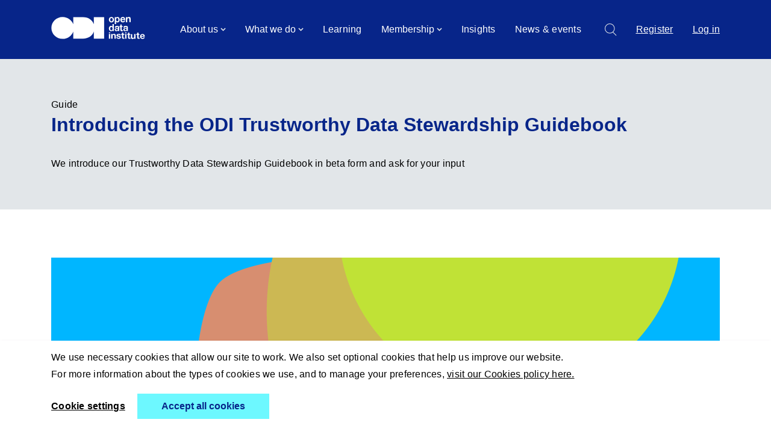

--- FILE ---
content_type: text/html; charset=utf-8
request_url: https://theodi.org/insights/guides/introducing-the-odi-trustworthy-data-stewardship-guidebook/
body_size: 10454
content:




<!DOCTYPE html>
<!--[if lt IE 7]>      <html class="no-js lt-ie9 lt-ie8 lt-ie7" lang="en"> <![endif]-->
<!--[if IE 7]>         <html class="no-js lt-ie9 lt-ie8" lang="en"> <![endif]-->
<!--[if IE 8]>         <html class="no-js lt-ie9" lang="en"> <![endif]-->
<!--[if gt IE 8]><!--> <html class="no-js" lang="en"> <!--<![endif]-->
    <head>
        
<meta charset="utf-8" />
<meta http-equiv="X-UA-Compatible" content="IE=edge" />
<meta name="viewport" content="width=device-width, initial-scale=1, maximum-scale=5" />

<title>Introducing the ODI Trustworthy Data Stewardship Guidebook | The ODI</title>

<meta name="description" content="We introduce our Trustworthy Data Stewardship Guidebook in beta form and ask for your input" />

<meta property="og:title" content="Introducing the ODI Trustworthy Data Stewardship Guidebook" />
<meta property="og:description" content="We introduce our Trustworthy Data Stewardship Guidebook in beta form and ask for your input">
<meta property="og:site_name" content="The ODI">
<meta property="og:type" content="website">
<meta property="og:url" content="https://theodi.org/insights/guides/introducing-the-odi-trustworthy-data-stewardship-guidebook/">



<meta name="twitter:title" content="Introducing the ODI Trustworthy Data Stewardship Guidebook" />
<meta name="twitter:description" content="We introduce our Trustworthy Data Stewardship Guidebook in beta form and ask for your input" />
<meta name="twitter:card" content="summary_large_image" />
<meta name="twitter:site" content="https://theodi.org/insights/guides/introducing-the-odi-trustworthy-data-stewardship-guidebook/" /><meta name="twitter:creator" content="https://twitter.com/ODIHQ" />


<link rel="shortcut icon" href="/static/images/favicons/favicon.e3498a0650a3.ico">
<link rel="apple-touch-icon" sizes="180x180" href="/static/images/favicons/apple-touch-icon.b553c230ad47.png">
<link rel="icon" type="image/png" href="/static/images/favicons/favicon-32x32.b86927dc25c1.png" sizes="32x32">
<link rel="icon" type="image/png" href="/static/images/favicons/favicon-16x16.4992b7d88245.png" sizes="16x16">
<link rel="manifest" href="/static/images/favicons/site.b9aa277fcfc3.webmanifest">
<link rel="mask-icon" href="/static/images/favicons/safari-pinned-tab.b7273d073195.svg" color="#312783">
<meta name="apple-mobile-web-app-title" content="The ODI">
<meta name="application-name" content="The ODI">
<meta name="msapplication-TileColor" content="#ffffff">
<meta name="msapplication-config" content="/static/images/favicons/browserconfig.a493ba0aa0b8.xml">
<meta name="theme-color" content="#ffffff">
        <script>
    window.dataLayer = window.dataLayer || [];
</script>

    
        

            
            <!-- Google Tag Manager -->
            <script>(function(w,d,s,l,i){w[l]=w[l]||[];w[l].push({'gtm.start':
            new Date().getTime(),event:'gtm.js'});var f=d.getElementsByTagName(s)[0],
            j=d.createElement(s),dl=l!='dataLayer'?'&l='+l:'';j.async=true;j.src=
            'https://www.googletagmanager.com/gtm.js?id='+i+dl;f.parentNode.insertBefore(j,f);
            })(window,document,'script','dataLayer','GTM-W9RNZ2M');</script>
            <!-- End Google Tag Manager -->
        
    

        <link rel="stylesheet" type="text/css" href="/static/css/main.min.32d34d05db06.css"><meta name="csrf-token" content="8d5xmcbZt9cgm9ubqTlgFcRvL09uWaJ6tWUaMILWZaSklAVpeEGws2WIw0ij3hmE">
        
    </head>
    <body class="article">
        

          
            <div class="cookies-banner">
              <div class="contained-width">
                <form class="cookies-banner__form">
                  <p>We use necessary cookies that allow our site to work. We also set optional cookies that help us improve our website.</p>
                  <p>For more information about the types of cookies we use, and to manage your preferences, <a aria-label="learn more about cookies" role="button" tabindex="0" class="cc-link" href="/cookies/" rel="noopener noreferrer nofollow" target="_blank">visit our Cookies policy here.</a></p>
                  <div class="cookies-banner__options">
                      <a href="/cookies/?ret=/insights/guides/introducing-the-odi-trustworthy-data-stewardship-guidebook/" class="cookies-banner__link">Cookie settings</a>
                      <button class="btn cookies-banner__button" type="submit">Accept all cookies</button>
                  </div>
                </form>
              </div>
            </div>
          
      
        
        
            <nav role="navigation" class="navigation" id="PrimaryNav">
    <div class="navigation__items-wrapper contained-width">
        <a href="/" aria-label="Go to home page" class="navigation__home-link">
            <span class="odi-logo"><svg viewBox="0 0 77.1 32.3" preserveAspectRatio="xMinYMin" xml:space="preserve">
    <path d="M77 .4v31.5H62V21.4c-2 6.5-8 10.5-15.8 10.5H32.1V21.5c-2.2 6.2-8.3 10.7-15.4 10.7C7.6 32.2.3 25 .3 16.2S7.6.2 16.7.2c7.1 0 13.2 4.5 15.4 10.7V.4h14.1C54 .4 60 4.4 62 10.9V.4h15z"></path>
</svg>

<svg viewBox="0 0 77.1 32.3" preserveAspectRatio="xMinYMin" xml:space="preserve">
    <path d="M32.4 17.3c-.1 0-.3.1-.4.1-.1 0-.3.1-.4.1-.2 0-.3 0-.5.1-.2 0-.3.1-.4.1s-.3.1-.4.2-.2.2-.2.3c-.1.1-.1.3-.1.5s0 .3.1.5.2.2.3.3c.1.1.2.1.4.1h.4c.4 0 .7-.1.9-.2.2-.1.4-.3.5-.5s.2-.4.2-.6V17c-.1.2-.2.3-.4.3zm-3.8-2.8c.2-.3.4-.6.8-.8.3-.2.7-.3 1.1-.4.4-.1.8-.1 1.2-.1s.7 0 1.1.1c.4.1.7.2 1 .3.3.2.5.4.7.6.2.3.3.6.3 1.1v3.8c0 .3 0 .7.1 1 0 .3.1.5.2.7h-2c0-.1-.1-.2-.1-.4 0-.1 0-.2-.1-.4-.3.3-.7.6-1.1.7s-.8.2-1.3.2c-.3 0-.7 0-.9-.1-.3-.1-.6-.2-.8-.4-.2-.2-.4-.4-.5-.7-.1-.3-.2-.6-.2-1s.1-.8.2-1c.1-.3.3-.5.6-.6.2-.2.5-.3.8-.4s.6-.1.9-.2c.3 0 .6-.1.9-.1s.5-.1.8-.1.4-.1.5-.2.2-.3.2-.5 0-.4-.1-.5l-.3-.3s-.2-.1-.4-.1h-.5c-.4 0-.7.1-.9.3s-.3.5-.4.9h-1.9c-.2-.7-.1-1.1.1-1.4zm-1.4-1.1v1.4h-1.4v3.7c0 .3.1.6.2.7s.3.2.7.2h.6V21c-.2 0-.3 0-.6.1h-.6c-.3 0-.6 0-.9-.1s-.5-.1-.7-.3c-.2-.1-.4-.3-.5-.5s-.2-.5-.2-.9v-4.4h-1.2v-1.4h1.2v-2.2h1.9v2.2l1.5-.1zm-7.5 3.9c-.1 0-.3.1-.4.1s-.3.1-.4.1c-.2 0-.3 0-.5.1-.2 0-.3.1-.4.1s-.3.1-.4.2l-.3.3c-.1.1-.1.3-.1.5s0 .3.1.5.2.2.3.3c.1.1.2.1.4.1h.4c.4 0 .7-.1.9-.2.2-.1.4-.3.5-.5s.2-.4.2-.6V17c-.1.2-.2.3-.3.3zm-3.8-2.8c.2-.3.5-.6.8-.8s.7-.3 1.1-.4c.4-.1.8-.1 1.2-.1.3 0 .7 0 1.1.1s.7.2 1 .3c.3.2.5.4.7.6.2.3.3.6.3 1.1v3.8c0 .3 0 .7.1 1 0 .3.1.5.2.7h-2c0-.1-.1-.2-.1-.4V20c-.3.3-.7.6-1.1.7s-.9.2-1.3.2c-.3 0-.7 0-.9-.1-.3-.1-.6-.2-.8-.4-.2-.2-.4-.4-.5-.7-.1-.3-.2-.6-.2-1s.1-.8.2-1c.2-.3.3-.5.6-.6.2-.2.5-.3.8-.4s.6-.1.9-.2c.3 0 .6-.1.9-.1s.5-.1.8-.1c.2-.1.4-.1.5-.2s.2-.3.2-.5 0-.4-.1-.5l-.3-.3c-.1-.1-.2-.1-.4-.1h-.5c-.4 0-.7.1-.9.3-.2.2-.3.5-.4.9h-1.9c-.3-.7-.2-1.1 0-1.4zm-3.7 5.3c-.2.4-.5.7-.9.9-.3.2-.7.3-1.2.3s-1-.1-1.4-.3c-.4-.2-.7-.5-1-.9s-.5-.8-.6-1.3c-.1-.5-.2-1-.2-1.5s.1-1 .2-1.4c.1-.5.3-.9.6-1.2.3-.4.6-.6 1-.9.4-.2.8-.3 1.4-.3.4 0 .8.1 1.2.3s.7.5.9.8v-3.7h1.9v10.2h-1.8l-.1-1zm0-3.6c-.1-.3-.2-.5-.3-.7s-.3-.4-.5-.5-.5-.2-.8-.2-.6.1-.8.2c-.2.1-.4.3-.5.5s-.2.5-.3.8c-.1.3-.1.6-.1.9s0 .6.1.9.2.5.3.8c.1.2.3.4.5.5s.5.2.8.2.6-.1.8-.2.4-.3.5-.5.2-.5.3-.8.1-.6.1-.9-.1-.7-.1-1z"></path>
    <path d="M6.9 32h2v-6.8h-2V32zm0-7.9h2v-1.5h-2v1.5zm48.2 6.3c-.3-.3-.5-.7-.5-1.3h5.1c0-.5 0-1-.1-1.5s-.3-.9-.6-1.3-.6-.7-1.1-.9c-.4-.2-1-.3-1.6-.3-.5 0-1 .1-1.5.3-.4.2-.8.4-1.1.8-.3.3-.6.7-.7 1.1s-.3.9-.3 1.4.1 1 .3 1.5.4.8.7 1.1c.3.3.7.6 1.1.7.4.1 1 .3 1.5.3.8 0 1.5-.2 2.1-.5.6-.4 1-.9 1.3-1.8H58c-.1.2-.2.4-.5.6s-.6.3-1 .3c-.7-.1-1.1-.2-1.4-.5zm2.2-3.6c.2.2.4.6.5 1.1h-3.2c0-.1 0-.3.1-.5s.1-.3.3-.5c.1-.1.3-.3.5-.4s.5-.1.8-.1c.4 0 .7.1 1 .4zm-6.8-1.6v-2h-2v2h-1.2v1.3h1.2v4c0 .3.1.6.2.8.1.2.3.4.5.5s.4.2.7.2.6.1.9.1H52v-1.5h-.6c-.3 0-.6 0-.7-.2-.1-.1-.2-.3-.2-.6v-3.4h1.4v-1.3l-1.4.1zM46.1 32v-6.8h-2v3.6c0 .7-.1 1.2-.4 1.5-.2.3-.6.5-1.2.5-.5 0-.8-.1-1-.4s-.3-.7-.3-1.3v-3.8h-2v4.2c0 .4 0 .8.1 1.2.1.3.2.6.4.9.2.2.4.4.8.6.3.1.8.2 1.3.2.4 0 .8-.1 1.2-.3.4-.2.7-.5 1-.9v1l2.1-.2zM37 25.2v-2h-2v2h-1.2v1.3H35v4c0 .3.1.6.2.8.1.2.3.4.5.5s.4.2.7.2.6.1.9.1h1.2v-1.5h-.6c-.3 0-.6 0-.7-.2-.2-.1-.2-.3-.2-.6v-3.4h1.4v-1.3l-1.4.1zM30.9 32h1.9v-6.8h-2l.1 6.8zm0-7.9h1.9v-1.5h-2l.1 1.5zm-2.7 1.1v-2h-2v2H25v1.3h1.2v4c0 .3.1.6.2.8.1.2.3.4.5.5s.4.2.7.2c.3 0 .6.1.9.1h1.2v-1.5h-.6c-.3 0-.6 0-.7-.2-.1-.1-.2-.3-.2-.6v-3.4h1.4v-1.3l-1.4.1zm-8.3 5.1c-.1-.1-.1-.3-.1-.5H18c0 .5.1.8.3 1.1.2.3.4.5.8.7.3.2.7.3 1.1.4s.8.1 1.2.1c.4 0 .8 0 1.2-.1.4-.1.7-.2 1-.4.3-.2.6-.4.7-.7.2-.3.3-.7.3-1.1 0-.3-.1-.6-.2-.8-.1-.2-.3-.4-.5-.5s-.5-.3-.7-.4c-.3-.1-.6-.2-.8-.2-.3-.1-.6-.1-.8-.2-.3-.1-.5-.1-.7-.2s-.4-.2-.5-.3c-.1-.1-.2-.2-.2-.4 0-.1 0-.3.1-.3.1-.1.2-.1.3-.2.1 0 .2-.1.3-.1h.4c.3 0 .7.1.9.2.3.1.4.4.4.7h1.9c0-.4-.2-.8-.3-1-.2-.3-.4-.5-.7-.7-.3-.2-.6-.3-1-.4h-1.3s-.8 0-1.1.1c-.4.1-.7.2-1 .3-.3.2-.5.4-.7.7s-.3.6-.3 1.1c0 .3.1.6.2.8.1.2.3.4.5.5s.4.2.7.3c.3.1.6.2.8.2.7.1 1.2.3 1.6.4s.6.4.6.6 0 .3-.1.4l-.3.3c-.1.1-.3.1-.4.1h-.4c-.2 0-.4 0-.6-.1-.2 0-.3-.1-.5-.2-.1.1-.2 0-.3-.2zm-9.6-5.1V32h2v-3.6c0-.7.1-1.2.3-1.5s.6-.5 1.2-.5c.5 0 .8.1 1 .4s.3.7.3 1.3V32H17v-4.2c0-.4 0-.8-.1-1.2-.1-.3-.2-.6-.4-.9-.2-.2-.5-.4-.8-.6-.3-.1-.8-.2-1.3-.2-.4 0-.8.1-1.2.3-.4.2-.7.5-1 .9v-1l-1.9.1z"></path>
    <path d="M34.1.4v1c.3-.4.6-.8 1-1s.8-.3 1.2-.3c.5 0 1 .1 1.3.2s.6.4.8.6c.2.3.3.6.4 1s.1.8.1 1.3v4.6h-2V3.7c0-.6-.1-1.1-.3-1.4s-.5-.5-1-.5-.9.2-1.2.5c-.2.3-.4.9-.4 1.7v4h-2V.4h2.1zm-7.8 5.7c.3.3.7.5 1.3.5.4 0 .7-.1 1-.3.3-.2.5-.4.5-.7h1.7c-.3.9-.7 1.6-1.3 1.9-.6.4-1.3.6-2.1.6-.6 0-1.1-.1-1.5-.3-.5-.2-.8-.5-1.2-.8-.3-.3-.6-.8-.7-1.3-.2-.5-.3-1-.3-1.6s.1-1.1.3-1.6c.2-.5.4-.9.8-1.3.3-.4.7-.6 1.2-.8s.9-.3 1.5-.3 1.1.1 1.6.4c.5.2.8.6 1.1 1 .3.4.5.9.6 1.4.2.6.2 1.1.2 1.7h-5.2c0 .7.2 1.2.5 1.5zm2.2-4c-.2-.3-.6-.4-1.1-.4-.3 0-.6.1-.8.2-.2.1-.4.2-.5.4s-.2.3-.3.5c-.1.2-.1.4-.1.5H29c-.1-.5-.2-.9-.5-1.2zM17.4.4v1c.2-.4.5-.7.9-.9s.8-.3 1.2-.3c.6 0 1.1.1 1.5.3s.8.5 1 .9c.3.4.5.8.6 1.3s.2 1 .2 1.5-.1 1-.2 1.5-.3.9-.6 1.2c-.3.4-.6.6-1 .9-.4.2-.9.3-1.4.3-.4 0-.9-.1-1.2-.3-.4-.2-.7-.5-.9-.8v3.6h-2V.4h1.9zm2.6 6c.2-.1.4-.3.5-.5s.2-.5.3-.8c.1-.3.1-.6.1-.9 0-.3 0-.6-.1-.9s-.2-.6-.3-.8c-.1-.2-.3-.4-.5-.6-.2-.1-.5-.2-.8-.2s-.6.1-.8.2c-.2.1-.4.3-.5.5-.1.2-.2.5-.3.8-.1.3-.1.6-.1.9 0 .3 0 .6.1.9s.2.5.3.8c.1.2.3.4.5.5s.5.2.8.2c.3.1.6 0 .8-.1zM7.2 2.5c.2-.5.4-.9.7-1.2.3-.3.7-.6 1.2-.8s1-.3 1.5-.3 1.1.1 1.5.3c.5.2.8.5 1.2.8.3.3.6.8.8 1.3s.3 1 .3 1.6-.1 1.1-.3 1.6-.4.9-.7 1.2-.7.6-1.2.8-1 .3-1.5.3-1.1-.1-1.6-.3c-.4-.2-.8-.4-1.1-.8-.4-.3-.6-.7-.8-1.2-.2-.5-.3-1.1-.3-1.7S7 3 7.2 2.5zM9 5c0 .3.1.6.3.8.1.2.3.4.5.6s.5.2.8.2.6-.1.8-.2c.3-.2.5-.4.6-.6s.2-.5.3-.8.1-.6.1-.9c0-.3 0-.6-.1-.9s-.2-.5-.3-.8c-.1-.2-.3-.4-.5-.5s-.5-.2-.8-.2-.6.1-.8.2c-.3.2-.5.3-.6.6-.1.2-.2.4-.3.7 0 .3-.1.6-.1.9 0 .3.1.6.1.9z"></path>
</svg></span>
        </a>

        <a href="#main" class="skip-link">Skip to content</a>

        <ul class="navigation__level-one" tabindex="-1">
            
            <li>
            

                <button class="navigation__level-one-btn" aria-expanded="false" aria-controls="submenu-1">
                    About us
                    <svg width="9" height="6" viewBox="0 0 9 6" fill="none" xmlns="http://www.w3.org/2000/svg">
<path d="M8 1L4.5 4.5L1 1" stroke="#E2E6E9" stroke-width="1.53184"/>
</svg>
                </button>

                <div class="navigation__level-two" id="submenu-1">
                    <div class="navigation__level-two-layout contained-width">
                        <div class="navigation__level-two-blurb desktop-only">
                            <h2><a class="navigation__level-two-blurb-link" href="/about-the-odi/">About us</a></h2>
                            <p>The ODI is a non-profit company committed to promoting and advancing trust in data, including open data, shared data and closed - or private - data.</p>
                        </div>

                        <div class="navigation__level-two-nav-items">

                            <div class="navigation__level-two-top-nav">
                                <button class="navigation__level-two-back mobile-only">
                                    <svg aria-hidden="true" width="6" height="11" viewBox="0 0 6 11" fill="none" xmlns="http://www.w3.org/2000/svg">
                                        <path d="M5.56997 10.1395L1.00029 5.56982L5.56997 1.00014" stroke="white"/>
                                    </svg>
                                    Back
                                </button> 
                                <a href="/about-the-odi/" class="mobile-only navigation__level-two-landing-page">About us</a>
                            </div>
                            <ul class="navigation__level-two-list">
                                
                                <li><a href="/about-the-odi/our-vision/">Our vision, mission and principles</a></li>
                                
                                <li><a href="/about-the-odi/our-strategy/">Our strategy</a></li>
                                
                                <li><a href="/about-the-odi/impact/">Impact</a></li>
                                
                                <li><a href="/about-the-odi/the-odi-team/">The ODI team</a></li>
                                
                                <li><a href="/about-the-odi/work-with-us/">Work with us</a></li>
                                
                                <li><a href="/about-the-odi/governance/">Governance</a></li>
                                
                                <li><a href="/about-the-odi/key-documents/">Key documents</a></li>
                                
                                <li><a href="/about-the-odi/press-and-media/">Press and media</a></li>
                                
                                <li><a href="/insights/guides/the-odi-brand-book/">The ODI brand book</a></li>
                                
                            </ul>
                        </div>
                        
                        <div class="navigation__level-two-highlight desktop-only">
                            
                            <img src="https://theodi.hacdn.io/media/images/Screenshot_2023-09-27_at_16.37.13.2e16d0ba.fill-210x198.png" width="210" height="198" alt="Five year strategy cover">
                            
                            <div class="navigation__level-two-highlight-text">
                                <h2 class="navigation__level-two-highlight-text navigation__highlight-title">Our five year plan</h2>
                                <p>Download The ODI&#39;s five year strategy</p>
                                <a class="cta-link btn" href="/documents/2/ODI-Five-Year-Strategy-2023-2028.pdf">Read it here</a>
                            </div>
                        </div>
                        
                    </div>

                </div>
            

            </li>
            
            <li>
            

                <button class="navigation__level-one-btn" aria-expanded="false" aria-controls="submenu-2">
                    What we do
                    <svg width="9" height="6" viewBox="0 0 9 6" fill="none" xmlns="http://www.w3.org/2000/svg">
<path d="M8 1L4.5 4.5L1 1" stroke="#E2E6E9" stroke-width="1.53184"/>
</svg>
                </button>

                <div class="navigation__level-two" id="submenu-2">
                    <div class="navigation__level-two-layout contained-width">
                        <div class="navigation__level-two-blurb desktop-only">
                            <h2><a class="navigation__level-two-blurb-link" href="/what-we-do/">What we do</a></h2>
                            <p>We provide training, consultancy services, tools and guides that enable organisations to become more confident and capable in their stewardship and use of data.</p>
                        </div>

                        <div class="navigation__level-two-nav-items">

                            <div class="navigation__level-two-top-nav">
                                <button class="navigation__level-two-back mobile-only">
                                    <svg aria-hidden="true" width="6" height="11" viewBox="0 0 6 11" fill="none" xmlns="http://www.w3.org/2000/svg">
                                        <path d="M5.56997 10.1395L1.00029 5.56982L5.56997 1.00014" stroke="white"/>
                                    </svg>
                                    Back
                                </button> 
                                <a href="/what-we-do/" class="mobile-only navigation__level-two-landing-page">What we do</a>
                            </div>
                            <ul class="navigation__level-two-list">
                                
                                <li><a href="/what-we-do/research/">Research</a></li>
                                
                                <li><a href="/what-we-do/consultancy-and-products/">Consultancy and products</a></li>
                                
                                <li><a href="/learning/">Learning</a></li>
                                
                                <li><a href="/what-we-do/commercial-partnerships/">Commercial partnerships</a></li>
                                
                                <li><a href="/membership/">Membership</a></li>
                                
                                <li><a href="/what-we-do/policy/">Policy</a></li>
                                
                                <li><a href="/what-we-do/engagement/">Engagement</a></li>
                                
                                <li><a href="/what-we-do/data-as-culture/">Data as culture</a></li>
                                
                                <li><a href="/what-we-do/solid/">Solid</a></li>
                                
                            </ul>
                        </div>
                        
                        <div class="navigation__level-two-highlight desktop-only">
                            
                            <img src="https://theodi.hacdn.io/media/images/Solid_logo_for_highlight_blue_back.2e16d0ba.fill-210x198.png" width="210" height="198" alt="Solid logo for highlight blue background">
                            
                            <div class="navigation__level-two-highlight-text">
                                <h2 class="navigation__level-two-highlight-text navigation__highlight-title">Solid</h2>
                                <p>The ODI is now the steward of Solid. your data, you choice.</p>
                                <a class="cta-link btn" href="/what-we-do/solid/">Solid</a>
                            </div>
                        </div>
                        
                    </div>

                </div>
            

            </li>
            
            <li>
            
                <a href="https://learning.theodi.org" class="navigation__level-one-link">
                    Learning
                </a>
            

            </li>
            
            <li>
            

                <button class="navigation__level-one-btn" aria-expanded="false" aria-controls="submenu-4">
                    Membership
                    <svg width="9" height="6" viewBox="0 0 9 6" fill="none" xmlns="http://www.w3.org/2000/svg">
<path d="M8 1L4.5 4.5L1 1" stroke="#E2E6E9" stroke-width="1.53184"/>
</svg>
                </button>

                <div class="navigation__level-two" id="submenu-4">
                    <div class="navigation__level-two-layout contained-width">
                        <div class="navigation__level-two-blurb desktop-only">
                            <h2><a class="navigation__level-two-blurb-link" href="/membership/">Membership</a></h2>
                            <p>Looking to enhance your organisation&#39;s data practices? Become a member of the ODI.</p>
                        </div>

                        <div class="navigation__level-two-nav-items">

                            <div class="navigation__level-two-top-nav">
                                <button class="navigation__level-two-back mobile-only">
                                    <svg aria-hidden="true" width="6" height="11" viewBox="0 0 6 11" fill="none" xmlns="http://www.w3.org/2000/svg">
                                        <path d="M5.56997 10.1395L1.00029 5.56982L5.56997 1.00014" stroke="white"/>
                                    </svg>
                                    Back
                                </button> 
                                <a href="/membership/" class="mobile-only navigation__level-two-landing-page">Membership</a>
                            </div>
                            <ul class="navigation__level-two-list">
                                
                                <li><a href="/membership/membership-directory/">Membership directory</a></li>
                                
                                <li><a href="https://learning.theodi.org/">Free and discounted courses for members</a></li>
                                
                                <li><a href="https://theodi.org/insights/tools/">Free tools for members</a></li>
                                
                                <li><a href="https://theodi.org/news-and-events/events/">Priority booking for webinars</a></li>
                                
                            </ul>
                        </div>
                        
                    </div>

                </div>
            

            </li>
            
            <li>
            
                <a href="/insights/" class="navigation__level-one-link">
                    Insights
                </a>
            

            </li>
            
            <li>
            
                <a href="/news-and-events/" class="navigation__level-one-link">
                    News &amp; events
                </a>
            

            </li>
            
            
                <a class="mobile-only" href="/account/register/">Register</a>
                <a class="mobile-only" href="/account/login/">Log in</a>
            
        </ul>

        <div class="navigation__level-zero">
            <a href="/search" aria-label="Search">
                <svg width="20" height="21" viewBox="0 0 20 21" fill="none" xmlns="http://www.w3.org/2000/svg">
<circle cx="8.31422" cy="8.31422" r="7.79408" stroke="#E2E6E9" stroke-width="1.04028"/>
<path d="M13.5293 14.4966L18.8447 19.812" stroke="#E2E6E9" stroke-width="1.04028" stroke-linecap="round" stroke-linejoin="round"/>
</svg>
            </a>

            
                <a class="desktop-only" href="/account/register/">Register</a>
                <a class="desktop-only" href="/account/login/">Log in</a>
            

            <div class="navigation__navigation-toggle-wrapper mobile-only">
                <button class="navigation__navigation-toggle" aria-expanded="false" aria-label="Show navigation links">
                    <svg class="icon-burger" width="30" height="27" viewBox="0 0 30 27" fill="none" xmlns="http://www.w3.org/2000/svg">
                        <path d="M0 2H29.5714" stroke="white" stroke-width="2.19048"/>
                        <path d="M0 13.5H29.5714" stroke="white" stroke-width="2.19048"/>
                        <path d="M0 25H29.5714" stroke="white" stroke-width="2.19048"/>
                    </svg>

                    <svg class="icon-cross" viewBox="0 0 18 18" width="30" height="30" fill="none" xmlns="http://www.w3.org/2000/svg" aria-hidden="true" class="icon-cross">
                        <path stroke="#fff" stroke-width="1" stroke-linecap="round" d="m1.636 1.222 14.142 14.142M15.556 1.414 1.414 15.556"/>
                    </svg>
                      
                </button>
            </div>
        </div>
    </div>
</nav>
        
        
            
        
        
            

<header class="header header--article">
    <div class="contained-width">
        
            <p class="header--article__category">Guide</p>
        
        <h1 class="header__title">Introducing the ODI Trustworthy Data Stewardship Guidebook</h1>
        
            <p class="header__intro">We introduce our Trustworthy Data Stewardship Guidebook in beta form and ask for your input</p>
        
    </div>
    
</header>
        

        <main id="main">
            
    <div class="main-content">
        <article class="main-content__body contained-width">
            

            
            
<div class="hero-image-container">
    
    
        <picture>
            <source srcset="https://theodi.hacdn.io/media/images/Building-trust-through-audit-cert.2e16d0ba.fill-1110x452.png, https://theodi.hacdn.io/media/images/Building-trust-through-audit-cert.2e16d0ba.fill-2220x904.png 2x" media="(min-width: 800px)">
            <img 
                src="https://theodi.hacdn.io/media/images/Building-trust-through-audit-cert.2e16d0ba.fill-1110x452.png" 
                srcset="https://theodi.hacdn.io/media/images/Building-trust-through-audit-certi.2e16d0ba.fill-555x226.png 555w, 
                        https://theodi.hacdn.io/media/images/Building-trust-through-audit-cert.2e16d0ba.fill-1110x452.png 1110w, 
                        https://theodi.hacdn.io/media/images/Building-trust-through-audit-cert.2e16d0ba.fill-2220x904.png 2220w" 
                        alt="Building trust through audit and certification"
                loading="lazy" fetchpriority="auto" decoding="async" class="header__img" 
                sizes="(max-width: 400px) 555px,
                600px">
        </picture>
    
    
</div>

            
    <p class="article__meta__metadata">
        <time datetime="2021-03-30">Tue Mar 30, 2021</time>
    </p>


            <div class="child-page__layout">
                <div class="child-page__main">
                    
                        
    <p class="cta-container">
        <a href="https://open-data-institute.gitbook.io/p22-trustworthy-data-stewardship-guidebook/-MW92wuAXMrYPE7sgA-M/" class="btn" >USE THE GUIDEBOOK</a>
    </p>
<section class="block-rich_text">
    <p data-block-key="hfk8n"></p><h2 data-block-key="n6ad0">Trustworthy Data Stewardship Guidebook</h2><p data-block-key="58lui"><i>The </i><a href="https://open-data-institute.gitbook.io/p22-trustworthy-data-stewardship-guidebook/-MW92wuAXMrYPE7sgA-M/"><i>Trustworthy Data Stewardship Guidebook</i></a><i> has been created to help organisations assess, build and demonstrate both their trust and their trustworthiness, as part of our Innovate UK-funded project ‘</i><a href="/insights/projects/building-trust-through-audit-and-certification/">R&amp;D: Building trust through audit and certification</a><i>’. Many of the tools and resources within the guidebook are still in the prototype stage.</i></p><p data-block-key="tunx2">By operating in a trustworthy way, organisations should be able to create value while limiting harms; and are more likely to be trusted by the people, organisations and ecosystems they interact with and rely upon. Trust and trustworthiness are therefore key – both to data having societal and economic value; and to companies and organisations realising the value of their services, products and ecosystems.</p><p data-block-key="z0rlk">However, trust and trustworthiness are multifaceted, as are organisations. The Trustworthy Data Stewardship Guidebook provides a systematic way of examining the trustworthiness of an organisation – as well as its data practices and any data it collects, manages, uses or shares – in a way that accounts for the complex nature of trust and trustworthiness.</p><p data-block-key="4pq8s">The guidebook has been created as part of our Innovate UK-funded R&amp;D project aimed at helping organisations to <a href="/insights/projects/building-trust-through-audit-and-certification/">build trust when accessing and sharing data</a>. It builds on previous work on how to <a href="/insights/reports/designing-trustworthy-data-institutions-report/">design trustworthy data institutions</a>, as well as research into mechanisms for <a href="/insights/projects/rd-increasing-data-access-for-new-technologies/">increasing access to data while retaining trust</a>.</p><h2 data-block-key="w71ex">Why use this guidebook?</h2><p data-block-key="m5ozc">In the guidebook, we provide resources and outline activities to help organisations assess their trustworthiness and the degree to which they are trusted, <i>build</i> trust and trustworthiness where necessary and <i>demonstrate</i> their trustworthiness to others.</p><p data-block-key="rh739">It is intended for people and organisations looking to be both trustworthy and trusted when collecting, managing, using and sharing data; and for those looking for ways of demonstrating that trustworthiness to others in order to build new relationships or strengthen existing ones.</p><p data-block-key="aq5pe">Many of the tools and resources within the guidebook are still in the prototype stage. We encourage you to use the guidebook and the tools and activities contained within it, and welcome feedback to help us make them better. In particular, we are interested in feedback on:</p><ul><li data-block-key="eqmx6">Which of the activities and tools are most useful</li><li data-block-key="9p6tf">How they can be improved</li><li data-block-key="4uqo9">Which format is the most useful for engaging with the tools and activities (some of the tools and activities are likely to be more useful in a workshop or group setting, while others may be more suitable for individual work)</li><li data-block-key="sp4qg">Other tools and resources that can help organisations assess, build and demonstrate trust and trustworthiness that should be included in our<a href="https://airtable.com/shrLpLgHiyLY35iDq"> catalogue of trust-related resources</a></li></ul><p data-block-key="wgf97">For more on the process of how we developed the <a href="https://open-data-institute.gitbook.io/p22-trustworthy-data-stewardship-guidebook/-MW92wuAXMrYPE7sgA-M/introduction/why-trust-and-trustworthiness-are-important">Trustworthy Data Stewardship Guidebook</a> read our project <a href="/">worknote</a>.</p><p data-block-key="85zrk">Later in the year we will be opening up our <b>Data Ethics Facilitators programme</b> for others to join – initial <a href="https://www.theodi.org/event_series/get-accredited-as-a-data-ethics-professional/">expressions of interest</a> in the programme received over 200 responses. Due to the popularity of the programme we decided to send out a short survey to find out why people choose to register and what is most important to them for us to provide in relation to the programme to help inform our data ethics learning products further. Find out more in this <a href="https://www.theodi.org/article/growing-knowledge-in-data-ethics-what-are-learners-priorities-worknote">worknote.</a></p><h2 data-block-key="q16ij"><b>Get in touch</b></h2><p data-block-key="fmfpx"><i>Are you interested in working through this guidebook in a workshop setting, facilitated by the ODI – eg as an internal audit of trustworthiness in your organisation, or as a collaborative exercise when working with another organisation to share data? Would you like to share your thoughts, feedback and recommendations for further development of these tools and resources? Are you an industry body interested in using these tools to develop sector-wide data sharing initiatives?</i> <i>If so, we’d love to hear from you – get in touch at </i><a href="/cdn-cgi/l/email-protection#fe8c9b8d9b9f8c9d96be8a969b919a97d0918c99"><i><span class="__cf_email__" data-cfemail="88faedfbede9faebe0c8fce0ede7ece1a6e7faef">[email&#160;protected]</span></i></a></p><h2 data-block-key="w27qx">Use the Trustworthy Data Stewardship Guidebook</h2>
</section>
    <p class="cta-container">
        <a href="https://open-data-institute.gitbook.io/p22-trustworthy-data-stewardship-guidebook/-MW92wuAXMrYPE7sgA-M/" class="btn" >USE THE GUIDEBOOK</a>
    </p>

                    
                </div>

                <aside class="child-page__aside">
                    
    <ul class="authors-list">
        
            <li><div class="people-list__person">
    <div class="people-list__person-img-container">
        
        <picture>
            <source srcset="https://theodi.hacdn.io/media/images/Jared-Keller-BW-scaled.2e16d0ba.fill-65x65.jpg, https://theodi.hacdn.io/media/images/Jared-Keller-BW-scaled.2e16d0ba.fill-130x130.jpg 2x" media="(min-width: 800px)">
            <img 
                src="https://theodi.hacdn.io/media/images/Jared-Keller-BW-scaled.2e16d0ba.fill-65x65.jpg" 
                srcset="https://theodi.hacdn.io/media/images/Jared-Keller-BW-scaled.2e16d0ba.fill-32x32.jpg 32w, 
                        https://theodi.hacdn.io/media/images/Jared-Keller-BW-scaled.2e16d0ba.fill-65x65.jpg 65w, 
                        https://theodi.hacdn.io/media/images/Jared-Keller-BW-scaled.2e16d0ba.fill-130x130.jpg 130w" 
                        alt="Jared Keller BW"
                loading="lazy" fetchpriority="auto" decoding="async" class="people-list__person-img" 
                sizes="(max-width: 400px) 32px,
                600px">
        </picture>
    
    </div>
    <div class="people-list__person-body">
        <h3 class="people-list__person-name"><a href="/profile/jared-robert-keller/">Jared Robert Keller</a></h3>
        
    </div>
</div></li>
        
            <li><div class="people-list__person">
    <div class="people-list__person-img-container">
        
        <picture>
            <source srcset="https://theodi.hacdn.io/media/images/Sonia-Duarte-Black-and-White.2e16d0ba.fill-65x65.jpg, https://theodi.hacdn.io/media/images/Sonia-Duarte-Black-and-White.2e16d0ba.fill-130x130.jpg 2x" media="(min-width: 800px)">
            <img 
                src="https://theodi.hacdn.io/media/images/Sonia-Duarte-Black-and-White.2e16d0ba.fill-65x65.jpg" 
                srcset="https://theodi.hacdn.io/media/images/Sonia-Duarte-Black-and-White.2e16d0ba.fill-32x32.jpg 32w, 
                        https://theodi.hacdn.io/media/images/Sonia-Duarte-Black-and-White.2e16d0ba.fill-65x65.jpg 65w, 
                        https://theodi.hacdn.io/media/images/Sonia-Duarte-Black-and-White.2e16d0ba.fill-130x130.jpg 130w" 
                        alt="Sonia Duarte Black and White"
                loading="lazy" fetchpriority="auto" decoding="async" class="people-list__person-img" 
                sizes="(max-width: 400px) 32px,
                600px">
        </picture>
    
    </div>
    <div class="people-list__person-body">
        <h3 class="people-list__person-name"><a href="/profile/sonia-duarte/">Sonia Duarte</a></h3>
        
    </div>
</div></li>
        
            <li><div class="people-list__person">
    <div class="people-list__person-img-container">
        
        <picture>
            <source srcset="https://theodi.hacdn.io/media/images/Elea-Himmelsbach.2e16d0ba.fill-65x65_DWZqGko.jpg, https://theodi.hacdn.io/media/images/Elea-Himmelsbach.2e16d0ba.fill-130x130_QIpnH1P.jpg 2x" media="(min-width: 800px)">
            <img 
                src="https://theodi.hacdn.io/media/images/Elea-Himmelsbach.2e16d0ba.fill-65x65_DWZqGko.jpg" 
                srcset="https://theodi.hacdn.io/media/images/Elea-Himmelsbach.2e16d0ba.fill-32x32_2DBKhmI.jpg 32w, 
                        https://theodi.hacdn.io/media/images/Elea-Himmelsbach.2e16d0ba.fill-65x65_DWZqGko.jpg 65w, 
                        https://theodi.hacdn.io/media/images/Elea-Himmelsbach.2e16d0ba.fill-130x130_QIpnH1P.jpg 130w" 
                        alt="Elea Himmelsbach"
                loading="lazy" fetchpriority="auto" decoding="async" class="people-list__person-img" 
                sizes="(max-width: 400px) 32px,
                600px">
        </picture>
    
    </div>
    <div class="people-list__person-body">
        <h3 class="people-list__person-name"><a href="/profile/elea-himmelsbach/">Elea Himmelsbach</a></h3>
        
    </div>
</div></li>
        
            <li><div class="people-list__person">
    <div class="people-list__person-img-container">
        
        <picture>
            <source srcset="https://theodi.hacdn.io/media/images/Fionntan-ODonnell-BW-Square.2e16d0ba.fill-65x65.jpg, https://theodi.hacdn.io/media/images/Fionntan-ODonnell-BW-Square.2e16d0ba.fill-130x130.jpg 2x" media="(min-width: 800px)">
            <img 
                src="https://theodi.hacdn.io/media/images/Fionntan-ODonnell-BW-Square.2e16d0ba.fill-65x65.jpg" 
                srcset="https://theodi.hacdn.io/media/images/Fionntan-ODonnell-BW-Square.2e16d0ba.fill-32x32.jpg 32w, 
                        https://theodi.hacdn.io/media/images/Fionntan-ODonnell-BW-Square.2e16d0ba.fill-65x65.jpg 65w, 
                        https://theodi.hacdn.io/media/images/Fionntan-ODonnell-BW-Square.2e16d0ba.fill-130x130.jpg 130w" 
                        alt="Fionntán-O'Donnell-BW-Square"
                loading="lazy" fetchpriority="auto" decoding="async" class="people-list__person-img" 
                sizes="(max-width: 400px) 32px,
                600px">
        </picture>
    
    </div>
    <div class="people-list__person-body">
        <h3 class="people-list__person-name"><a href="/profile/fionntan-odonnell/">Fionntán O&#39;Donnell</a></h3>
        
    </div>
</div></li>
        
            <li><div class="people-list__person">
    <div class="people-list__person-img-container">
        
        <picture>
            <source srcset="https://theodi.hacdn.io/media/images/charlotte-mitchell.2e16d0ba.fill-65x65.jpg, https://theodi.hacdn.io/media/images/charlotte-mitchell.2e16d0ba.fill-130x130.jpg 2x" media="(min-width: 800px)">
            <img 
                src="https://theodi.hacdn.io/media/images/charlotte-mitchell.2e16d0ba.fill-65x65.jpg" 
                srcset="https://theodi.hacdn.io/media/images/charlotte-mitchell.2e16d0ba.fill-32x32.jpg 32w, 
                        https://theodi.hacdn.io/media/images/charlotte-mitchell.2e16d0ba.fill-65x65.jpg 65w, 
                        https://theodi.hacdn.io/media/images/charlotte-mitchell.2e16d0ba.fill-130x130.jpg 130w" 
                        alt="charlotte-mitchell"
                loading="lazy" fetchpriority="auto" decoding="async" class="people-list__person-img" 
                sizes="(max-width: 400px) 32px,
                600px">
        </picture>
    
    </div>
    <div class="people-list__person-body">
        <h3 class="people-list__person-name"><a href="/profile/charlotte-mitchell/">Charlotte Mitchell</a></h3>
        
    </div>
</div></li>
        
            <li><div class="people-list__person">
    <div class="people-list__person-img-container">
        
        <picture>
            <source srcset="https://theodi.hacdn.io/media/images/square_dave_tarrant_grs_7908_square_.2e16d0ba.fill-65x65.jpg, https://theodi.hacdn.io/media/images/square_dave_tarrant_grs_7908_squar.2e16d0ba.fill-130x130.jpg 2x" media="(min-width: 800px)">
            <img 
                src="https://theodi.hacdn.io/media/images/square_dave_tarrant_grs_7908_square_.2e16d0ba.fill-65x65.jpg" 
                srcset="https://theodi.hacdn.io/media/images/square_dave_tarrant_grs_7908_square_.2e16d0ba.fill-32x32.jpg 32w, 
                        https://theodi.hacdn.io/media/images/square_dave_tarrant_grs_7908_square_.2e16d0ba.fill-65x65.jpg 65w, 
                        https://theodi.hacdn.io/media/images/square_dave_tarrant_grs_7908_squar.2e16d0ba.fill-130x130.jpg 130w" 
                        alt="square_dave_tarrant_grs_7908_square_mono_400px"
                loading="lazy" fetchpriority="auto" decoding="async" class="people-list__person-img" 
                sizes="(max-width: 400px) 32px,
                600px">
        </picture>
    
    </div>
    <div class="people-list__person-body">
        <h3 class="people-list__person-name"><a href="/profile/dave-tarrant/">Dave Tarrant</a></h3>
        
    </div>
</div></li>
        
            <li><div class="people-list__person">
    <div class="people-list__person-img-container">
        
        <picture>
            <source srcset="https://theodi.hacdn.io/media/images/Olivier-Thereaux-1.2e16d0ba.fill-65x65.jpg, https://theodi.hacdn.io/media/images/Olivier-Thereaux-1.2e16d0ba.fill-130x130.jpg 2x" media="(min-width: 800px)">
            <img 
                src="https://theodi.hacdn.io/media/images/Olivier-Thereaux-1.2e16d0ba.fill-65x65.jpg" 
                srcset="https://theodi.hacdn.io/media/images/Olivier-Thereaux-1.2e16d0ba.fill-32x32.jpg 32w, 
                        https://theodi.hacdn.io/media/images/Olivier-Thereaux-1.2e16d0ba.fill-65x65.jpg 65w, 
                        https://theodi.hacdn.io/media/images/Olivier-Thereaux-1.2e16d0ba.fill-130x130.jpg 130w" 
                        alt="Olivier Thereaux (1)"
                loading="lazy" fetchpriority="auto" decoding="async" class="people-list__person-img" 
                sizes="(max-width: 400px) 32px,
                600px">
        </picture>
    
    </div>
    <div class="people-list__person-body">
        <h3 class="people-list__person-name"><a href="/profile/olivier-thereaux/">Olivier Thereaux</a></h3>
        
    </div>
</div></li>
        
    </ul>

                </aside>
            </div>
        </article>
    </div>
    

        </main>

        
            <footer class="footer">
    <div class="contained-width footer__layout">
        <div class="footer__content-contact">
            <span class="odi-logo">
                <svg viewBox="0 0 77.1 32.3" preserveAspectRatio="xMinYMin" xml:space="preserve">
    <path d="M77 .4v31.5H62V21.4c-2 6.5-8 10.5-15.8 10.5H32.1V21.5c-2.2 6.2-8.3 10.7-15.4 10.7C7.6 32.2.3 25 .3 16.2S7.6.2 16.7.2c7.1 0 13.2 4.5 15.4 10.7V.4h14.1C54 .4 60 4.4 62 10.9V.4h15z"></path>
</svg>

<svg viewBox="0 0 77.1 32.3" preserveAspectRatio="xMinYMin" xml:space="preserve">
    <path d="M32.4 17.3c-.1 0-.3.1-.4.1-.1 0-.3.1-.4.1-.2 0-.3 0-.5.1-.2 0-.3.1-.4.1s-.3.1-.4.2-.2.2-.2.3c-.1.1-.1.3-.1.5s0 .3.1.5.2.2.3.3c.1.1.2.1.4.1h.4c.4 0 .7-.1.9-.2.2-.1.4-.3.5-.5s.2-.4.2-.6V17c-.1.2-.2.3-.4.3zm-3.8-2.8c.2-.3.4-.6.8-.8.3-.2.7-.3 1.1-.4.4-.1.8-.1 1.2-.1s.7 0 1.1.1c.4.1.7.2 1 .3.3.2.5.4.7.6.2.3.3.6.3 1.1v3.8c0 .3 0 .7.1 1 0 .3.1.5.2.7h-2c0-.1-.1-.2-.1-.4 0-.1 0-.2-.1-.4-.3.3-.7.6-1.1.7s-.8.2-1.3.2c-.3 0-.7 0-.9-.1-.3-.1-.6-.2-.8-.4-.2-.2-.4-.4-.5-.7-.1-.3-.2-.6-.2-1s.1-.8.2-1c.1-.3.3-.5.6-.6.2-.2.5-.3.8-.4s.6-.1.9-.2c.3 0 .6-.1.9-.1s.5-.1.8-.1.4-.1.5-.2.2-.3.2-.5 0-.4-.1-.5l-.3-.3s-.2-.1-.4-.1h-.5c-.4 0-.7.1-.9.3s-.3.5-.4.9h-1.9c-.2-.7-.1-1.1.1-1.4zm-1.4-1.1v1.4h-1.4v3.7c0 .3.1.6.2.7s.3.2.7.2h.6V21c-.2 0-.3 0-.6.1h-.6c-.3 0-.6 0-.9-.1s-.5-.1-.7-.3c-.2-.1-.4-.3-.5-.5s-.2-.5-.2-.9v-4.4h-1.2v-1.4h1.2v-2.2h1.9v2.2l1.5-.1zm-7.5 3.9c-.1 0-.3.1-.4.1s-.3.1-.4.1c-.2 0-.3 0-.5.1-.2 0-.3.1-.4.1s-.3.1-.4.2l-.3.3c-.1.1-.1.3-.1.5s0 .3.1.5.2.2.3.3c.1.1.2.1.4.1h.4c.4 0 .7-.1.9-.2.2-.1.4-.3.5-.5s.2-.4.2-.6V17c-.1.2-.2.3-.3.3zm-3.8-2.8c.2-.3.5-.6.8-.8s.7-.3 1.1-.4c.4-.1.8-.1 1.2-.1.3 0 .7 0 1.1.1s.7.2 1 .3c.3.2.5.4.7.6.2.3.3.6.3 1.1v3.8c0 .3 0 .7.1 1 0 .3.1.5.2.7h-2c0-.1-.1-.2-.1-.4V20c-.3.3-.7.6-1.1.7s-.9.2-1.3.2c-.3 0-.7 0-.9-.1-.3-.1-.6-.2-.8-.4-.2-.2-.4-.4-.5-.7-.1-.3-.2-.6-.2-1s.1-.8.2-1c.2-.3.3-.5.6-.6.2-.2.5-.3.8-.4s.6-.1.9-.2c.3 0 .6-.1.9-.1s.5-.1.8-.1c.2-.1.4-.1.5-.2s.2-.3.2-.5 0-.4-.1-.5l-.3-.3c-.1-.1-.2-.1-.4-.1h-.5c-.4 0-.7.1-.9.3-.2.2-.3.5-.4.9h-1.9c-.3-.7-.2-1.1 0-1.4zm-3.7 5.3c-.2.4-.5.7-.9.9-.3.2-.7.3-1.2.3s-1-.1-1.4-.3c-.4-.2-.7-.5-1-.9s-.5-.8-.6-1.3c-.1-.5-.2-1-.2-1.5s.1-1 .2-1.4c.1-.5.3-.9.6-1.2.3-.4.6-.6 1-.9.4-.2.8-.3 1.4-.3.4 0 .8.1 1.2.3s.7.5.9.8v-3.7h1.9v10.2h-1.8l-.1-1zm0-3.6c-.1-.3-.2-.5-.3-.7s-.3-.4-.5-.5-.5-.2-.8-.2-.6.1-.8.2c-.2.1-.4.3-.5.5s-.2.5-.3.8c-.1.3-.1.6-.1.9s0 .6.1.9.2.5.3.8c.1.2.3.4.5.5s.5.2.8.2.6-.1.8-.2.4-.3.5-.5.2-.5.3-.8.1-.6.1-.9-.1-.7-.1-1z"></path>
    <path d="M6.9 32h2v-6.8h-2V32zm0-7.9h2v-1.5h-2v1.5zm48.2 6.3c-.3-.3-.5-.7-.5-1.3h5.1c0-.5 0-1-.1-1.5s-.3-.9-.6-1.3-.6-.7-1.1-.9c-.4-.2-1-.3-1.6-.3-.5 0-1 .1-1.5.3-.4.2-.8.4-1.1.8-.3.3-.6.7-.7 1.1s-.3.9-.3 1.4.1 1 .3 1.5.4.8.7 1.1c.3.3.7.6 1.1.7.4.1 1 .3 1.5.3.8 0 1.5-.2 2.1-.5.6-.4 1-.9 1.3-1.8H58c-.1.2-.2.4-.5.6s-.6.3-1 .3c-.7-.1-1.1-.2-1.4-.5zm2.2-3.6c.2.2.4.6.5 1.1h-3.2c0-.1 0-.3.1-.5s.1-.3.3-.5c.1-.1.3-.3.5-.4s.5-.1.8-.1c.4 0 .7.1 1 .4zm-6.8-1.6v-2h-2v2h-1.2v1.3h1.2v4c0 .3.1.6.2.8.1.2.3.4.5.5s.4.2.7.2.6.1.9.1H52v-1.5h-.6c-.3 0-.6 0-.7-.2-.1-.1-.2-.3-.2-.6v-3.4h1.4v-1.3l-1.4.1zM46.1 32v-6.8h-2v3.6c0 .7-.1 1.2-.4 1.5-.2.3-.6.5-1.2.5-.5 0-.8-.1-1-.4s-.3-.7-.3-1.3v-3.8h-2v4.2c0 .4 0 .8.1 1.2.1.3.2.6.4.9.2.2.4.4.8.6.3.1.8.2 1.3.2.4 0 .8-.1 1.2-.3.4-.2.7-.5 1-.9v1l2.1-.2zM37 25.2v-2h-2v2h-1.2v1.3H35v4c0 .3.1.6.2.8.1.2.3.4.5.5s.4.2.7.2.6.1.9.1h1.2v-1.5h-.6c-.3 0-.6 0-.7-.2-.2-.1-.2-.3-.2-.6v-3.4h1.4v-1.3l-1.4.1zM30.9 32h1.9v-6.8h-2l.1 6.8zm0-7.9h1.9v-1.5h-2l.1 1.5zm-2.7 1.1v-2h-2v2H25v1.3h1.2v4c0 .3.1.6.2.8.1.2.3.4.5.5s.4.2.7.2c.3 0 .6.1.9.1h1.2v-1.5h-.6c-.3 0-.6 0-.7-.2-.1-.1-.2-.3-.2-.6v-3.4h1.4v-1.3l-1.4.1zm-8.3 5.1c-.1-.1-.1-.3-.1-.5H18c0 .5.1.8.3 1.1.2.3.4.5.8.7.3.2.7.3 1.1.4s.8.1 1.2.1c.4 0 .8 0 1.2-.1.4-.1.7-.2 1-.4.3-.2.6-.4.7-.7.2-.3.3-.7.3-1.1 0-.3-.1-.6-.2-.8-.1-.2-.3-.4-.5-.5s-.5-.3-.7-.4c-.3-.1-.6-.2-.8-.2-.3-.1-.6-.1-.8-.2-.3-.1-.5-.1-.7-.2s-.4-.2-.5-.3c-.1-.1-.2-.2-.2-.4 0-.1 0-.3.1-.3.1-.1.2-.1.3-.2.1 0 .2-.1.3-.1h.4c.3 0 .7.1.9.2.3.1.4.4.4.7h1.9c0-.4-.2-.8-.3-1-.2-.3-.4-.5-.7-.7-.3-.2-.6-.3-1-.4h-1.3s-.8 0-1.1.1c-.4.1-.7.2-1 .3-.3.2-.5.4-.7.7s-.3.6-.3 1.1c0 .3.1.6.2.8.1.2.3.4.5.5s.4.2.7.3c.3.1.6.2.8.2.7.1 1.2.3 1.6.4s.6.4.6.6 0 .3-.1.4l-.3.3c-.1.1-.3.1-.4.1h-.4c-.2 0-.4 0-.6-.1-.2 0-.3-.1-.5-.2-.1.1-.2 0-.3-.2zm-9.6-5.1V32h2v-3.6c0-.7.1-1.2.3-1.5s.6-.5 1.2-.5c.5 0 .8.1 1 .4s.3.7.3 1.3V32H17v-4.2c0-.4 0-.8-.1-1.2-.1-.3-.2-.6-.4-.9-.2-.2-.5-.4-.8-.6-.3-.1-.8-.2-1.3-.2-.4 0-.8.1-1.2.3-.4.2-.7.5-1 .9v-1l-1.9.1z"></path>
    <path d="M34.1.4v1c.3-.4.6-.8 1-1s.8-.3 1.2-.3c.5 0 1 .1 1.3.2s.6.4.8.6c.2.3.3.6.4 1s.1.8.1 1.3v4.6h-2V3.7c0-.6-.1-1.1-.3-1.4s-.5-.5-1-.5-.9.2-1.2.5c-.2.3-.4.9-.4 1.7v4h-2V.4h2.1zm-7.8 5.7c.3.3.7.5 1.3.5.4 0 .7-.1 1-.3.3-.2.5-.4.5-.7h1.7c-.3.9-.7 1.6-1.3 1.9-.6.4-1.3.6-2.1.6-.6 0-1.1-.1-1.5-.3-.5-.2-.8-.5-1.2-.8-.3-.3-.6-.8-.7-1.3-.2-.5-.3-1-.3-1.6s.1-1.1.3-1.6c.2-.5.4-.9.8-1.3.3-.4.7-.6 1.2-.8s.9-.3 1.5-.3 1.1.1 1.6.4c.5.2.8.6 1.1 1 .3.4.5.9.6 1.4.2.6.2 1.1.2 1.7h-5.2c0 .7.2 1.2.5 1.5zm2.2-4c-.2-.3-.6-.4-1.1-.4-.3 0-.6.1-.8.2-.2.1-.4.2-.5.4s-.2.3-.3.5c-.1.2-.1.4-.1.5H29c-.1-.5-.2-.9-.5-1.2zM17.4.4v1c.2-.4.5-.7.9-.9s.8-.3 1.2-.3c.6 0 1.1.1 1.5.3s.8.5 1 .9c.3.4.5.8.6 1.3s.2 1 .2 1.5-.1 1-.2 1.5-.3.9-.6 1.2c-.3.4-.6.6-1 .9-.4.2-.9.3-1.4.3-.4 0-.9-.1-1.2-.3-.4-.2-.7-.5-.9-.8v3.6h-2V.4h1.9zm2.6 6c.2-.1.4-.3.5-.5s.2-.5.3-.8c.1-.3.1-.6.1-.9 0-.3 0-.6-.1-.9s-.2-.6-.3-.8c-.1-.2-.3-.4-.5-.6-.2-.1-.5-.2-.8-.2s-.6.1-.8.2c-.2.1-.4.3-.5.5-.1.2-.2.5-.3.8-.1.3-.1.6-.1.9 0 .3 0 .6.1.9s.2.5.3.8c.1.2.3.4.5.5s.5.2.8.2c.3.1.6 0 .8-.1zM7.2 2.5c.2-.5.4-.9.7-1.2.3-.3.7-.6 1.2-.8s1-.3 1.5-.3 1.1.1 1.5.3c.5.2.8.5 1.2.8.3.3.6.8.8 1.3s.3 1 .3 1.6-.1 1.1-.3 1.6-.4.9-.7 1.2-.7.6-1.2.8-1 .3-1.5.3-1.1-.1-1.6-.3c-.4-.2-.8-.4-1.1-.8-.4-.3-.6-.7-.8-1.2-.2-.5-.3-1.1-.3-1.7S7 3 7.2 2.5zM9 5c0 .3.1.6.3.8.1.2.3.4.5.6s.5.2.8.2.6-.1.8-.2c.3-.2.5-.4.6-.6s.2-.5.3-.8.1-.6.1-.9c0-.3 0-.6-.1-.9s-.2-.5-.3-.8c-.1-.2-.3-.4-.5-.5s-.5-.2-.8-.2-.6.1-.8.2c-.3.2-.5.3-.6.6-.1.2-.2.4-.3.7 0 .3-.1.6-.1.9 0 .3.1.6.1.9z"></path>
</svg>
            </span>
            <address class="footer__address">
                Open Data Institute, <br />
                4th Floor, Kings Place, 90 York Way, London N1 9AG
            </address>
            <p class="footer__copyright">
                <span>&#169 The Open Data Institute. 2025</span>
            </p>
        </div>
        
        <div class="footer__main-navigation">
            <ul>
                
                <li><a href="/our-policies/">Our policies</a></li>
                
                <li><a href="/about-the-odi/press-and-media/">Press and media</a></li>
                
                <li><a href="/insights/guides/the-odi-brand-book/">The ODI brand book</a></li>
                
                <li><a href="/about-the-odi/work-with-us/">Work with us</a></li>
                
                <li><a href="/sign-up-to-the-week-in-data/">Sign up to The Week in Data and our weekly events newsletter</a></li>
                
            </ul>
        </div>
        
        

        
        <ul class="footer__social-media">
            
            <li>
                <a
                    rel="noopener noreferrer"
                    target="_blank"
                    class="social-links__link facebook"
                    href="https://www.facebook.com/MyODIHQ/"
                    aria-label="Visit our Facebook"
                    >
                    <svg xmlns="http://www.w3.org/2000/svg" height="30" width="30" viewBox="0 0 512 512"><path fill="#feffff" d="M512 256C512 114.6 397.4 0 256 0S0 114.6 0 256C0 376 82.7 476.8 194.2 504.5V334.2H141.4V256h52.8V222.3c0-87.1 39.4-127.5 125-127.5c16.2 0 44.2 3.2 55.7 6.4V172c-6-.6-16.5-1-29.6-1c-42 0-58.2 15.9-58.2 57.2V256h83.6l-14.4 78.2H287V510.1C413.8 494.8 512 386.9 512 256h0z"/></svg>
                </a>
            </li>
            
            <li>
                <a
                    rel="noopener noreferrer"
                    target="_blank"
                    class="social-links__link twitter"
                    href="https://twitter.com/ODIHQ"
                    aria-label="Visit our Twitter"
                    >
                    <svg xmlns="http://www.w3.org/2000/svg" height="30" width="30" viewBox="0 0 512 512"><path fill="#feffff" d="M389.2 48h70.6L305.6 224.2 487 464H345L233.7 318.6 106.5 464H35.8L200.7 275.5 26.8 48H172.4L272.9 180.9 389.2 48zM364.4 421.8h39.1L151.1 88h-42L364.4 421.8z"/></svg>
                </a>
            </li>
            
            <li>
                <a
                    rel="noopener noreferrer"
                    target="_blank"
                    class="social-links__link linkedin"
                    href="https://uk.linkedin.com/company/the-open-data-institute"
                    aria-label="Visit our Linkedin"
                    >
                    <svg width="30px" height="30px" viewBox="0 0 15 15" version="1.1" xmlns="http://www.w3.org/2000/svg" xmlns:xlink="http://www.w3.org/1999/xlink">
    <g stroke="none" stroke-width="1" fill="none" fill-rule="evenodd">
        <g transform="translate(0.9134, 0.017)" fill="#FFFFFF">
            <path d="M10.6971893,3.81320251 C9.16869318,3.81320251 8.2262769,4.69935514 7.84783681,5.28409531 L7.79157315,5.28409531 L7.65962147,4.0201724 L5.16794514,4.0201724 C5.20545425,4.83197662 5.24363316,5.81391143 5.24363316,6.96396742 L5.24430297,6.96396742 L5.24430297,13.2487521 L8.11374958,13.2487521 L8.11374958,7.92580806 C8.11374958,7.6612349 8.15058888,7.39800136 8.2262769,7.20911622 C8.41449223,6.6806397 8.88536547,6.13340864 9.67841514,6.13340864 C10.7166136,6.13340864 11.131893,6.94387325 11.131893,8.13411756 L11.131893,13.2480823 L14,13.2480823 L14,7.77443203 C14,5.05770106 12.5847011,3.81320251 10.6971893,3.81320251 Z"></path>
            <polygon points="2.94553061 4.01883279 0.0760840023 4.01883279 0.0760840023 13.2474125 2.94553061 13.2474125"></polygon>
            <path d="M1.5094677,0 C0.585136155,0 -0.0176887627,0.622249277 0.000395984807,1.45347786 C-0.0176887627,2.24518792 0.585805961,2.88552194 1.49205275,2.88552194 C2.43580865,2.88552194 3.03930338,2.24518792 3.03930338,1.45347786 C3.02121863,0.622249277 2.43580865,0 1.5094677,0 L1.5094677,0 Z"></path>
        </g>
    </g>
</svg>
                </a>
            </li>
            
            
        </ul>

        <div class="footer__badge">
            <a href="https://www.ngosource.org/about-equivalency-determination-on-file-badge" aria-label="Equivalency Determination on File Badge">
                <img src="/static/images/ngos_new.21aa5f134e55.png" width="150" height="75" alt="">
            </a>
        </div>
    </div>


</footer>
        

        

        <script data-cfasync="false" src="/cdn-cgi/scripts/5c5dd728/cloudflare-static/email-decode.min.js"></script><script type="text/javascript" src="/static/js/main.min.7684f978d3bd.js"></script>
        
        
    </body>
</html>

--- FILE ---
content_type: text/css; charset=utf-8
request_url: https://theodi.org/static/css/main.min.32d34d05db06.css
body_size: 12531
content:
/*! tailwindcss v3.4.1 | MIT License | https://tailwindcss.com*/*,:after,:before{border:0 solid}:after,:before{--tw-content:""}:host,html{line-height:1.5;-webkit-text-size-adjust:100%;font-family:Helvetica Neue,Helvetica,Arial,sans-serif;font-feature-settings:normal;font-variation-settings:normal;-moz-tab-size:4;-o-tab-size:4;tab-size:4;-webkit-tap-highlight-color:transparent}body{line-height:inherit;margin:0}hr{border-top-width:1px;color:inherit;height:0}abbr:where([title]){text-decoration:underline;-webkit-text-decoration:underline dotted;text-decoration:underline dotted}h1,h2,h3,h4,h5,h6{font-size:inherit;font-weight:inherit}a{color:inherit;text-decoration:inherit}b,strong{font-weight:bolder}code,kbd,pre,samp{font-family:ui-monospace,SFMono-Regular,Menlo,Monaco,Consolas,Liberation Mono,Courier New,monospace;font-feature-settings:normal;font-size:1em;font-variation-settings:normal}small{font-size:80%}sub,sup{font-size:75%;line-height:0;position:relative;vertical-align:baseline}sub{bottom:-.25em}sup{top:-.5em}table{border-collapse:collapse;border-color:inherit;text-indent:0}button,input,optgroup,select,textarea{color:inherit;font-family:inherit;font-feature-settings:inherit;font-size:100%;font-variation-settings:inherit;font-weight:inherit;line-height:inherit;margin:0;padding:0}button,select{text-transform:none}[type=button],[type=reset],[type=submit],button{-webkit-appearance:button;background-color:transparent;background-image:none}:-moz-focusring{outline:auto}:-moz-ui-invalid{box-shadow:none}progress{vertical-align:baseline}::-webkit-inner-spin-button,::-webkit-outer-spin-button{height:auto}[type=search]{-webkit-appearance:textfield;outline-offset:-2px}::-webkit-search-decoration{-webkit-appearance:none}::-webkit-file-upload-button{-webkit-appearance:button;font:inherit}summary{display:list-item}blockquote,dd,dl,figure,h1,h2,h3,h4,h5,h6,hr,p,pre{margin:0}fieldset{margin:0}fieldset,legend{padding:0}menu,ol,ul{list-style:none;margin:0;padding:0}dialog{padding:0}textarea{resize:vertical}input::-moz-placeholder,textarea::-moz-placeholder{color:#9ca3af;opacity:1}input::placeholder,textarea::placeholder{color:#9ca3af;opacity:1}[role=button],button{cursor:pointer}:disabled{cursor:default}audio,canvas,embed,iframe,img,object,svg,video{display:block;vertical-align:middle}img,video{height:auto;max-width:100%}[hidden]{display:none}*,:after,:before{--tw-border-spacing-x:0;--tw-border-spacing-y:0;--tw-translate-x:0;--tw-translate-y:0;--tw-rotate:0;--tw-skew-x:0;--tw-skew-y:0;--tw-scale-x:1;--tw-scale-y:1;--tw-pan-x: ;--tw-pan-y: ;--tw-pinch-zoom: ;--tw-scroll-snap-strictness:proximity;--tw-gradient-from-position: ;--tw-gradient-via-position: ;--tw-gradient-to-position: ;--tw-ordinal: ;--tw-slashed-zero: ;--tw-numeric-figure: ;--tw-numeric-spacing: ;--tw-numeric-fraction: ;--tw-ring-inset: ;--tw-ring-offset-width:0px;--tw-ring-offset-color:#fff;--tw-ring-color:rgba(59,130,246,.5);--tw-ring-offset-shadow:0 0 transparent;--tw-ring-shadow:0 0 transparent;--tw-shadow:0 0 transparent;--tw-shadow-colored:0 0 transparent;--tw-blur: ;--tw-brightness: ;--tw-contrast: ;--tw-grayscale: ;--tw-hue-rotate: ;--tw-invert: ;--tw-saturate: ;--tw-sepia: ;--tw-drop-shadow: ;--tw-backdrop-blur: ;--tw-backdrop-brightness: ;--tw-backdrop-contrast: ;--tw-backdrop-grayscale: ;--tw-backdrop-hue-rotate: ;--tw-backdrop-invert: ;--tw-backdrop-opacity: ;--tw-backdrop-saturate: ;--tw-backdrop-sepia: }::backdrop{--tw-border-spacing-x:0;--tw-border-spacing-y:0;--tw-translate-x:0;--tw-translate-y:0;--tw-rotate:0;--tw-skew-x:0;--tw-skew-y:0;--tw-scale-x:1;--tw-scale-y:1;--tw-pan-x: ;--tw-pan-y: ;--tw-pinch-zoom: ;--tw-scroll-snap-strictness:proximity;--tw-gradient-from-position: ;--tw-gradient-via-position: ;--tw-gradient-to-position: ;--tw-ordinal: ;--tw-slashed-zero: ;--tw-numeric-figure: ;--tw-numeric-spacing: ;--tw-numeric-fraction: ;--tw-ring-inset: ;--tw-ring-offset-width:0px;--tw-ring-offset-color:#fff;--tw-ring-color:rgba(59,130,246,.5);--tw-ring-offset-shadow:0 0 transparent;--tw-ring-shadow:0 0 transparent;--tw-shadow:0 0 transparent;--tw-shadow-colored:0 0 transparent;--tw-blur: ;--tw-brightness: ;--tw-contrast: ;--tw-grayscale: ;--tw-hue-rotate: ;--tw-invert: ;--tw-saturate: ;--tw-sepia: ;--tw-drop-shadow: ;--tw-backdrop-blur: ;--tw-backdrop-brightness: ;--tw-backdrop-contrast: ;--tw-backdrop-grayscale: ;--tw-backdrop-hue-rotate: ;--tw-backdrop-invert: ;--tw-backdrop-opacity: ;--tw-backdrop-saturate: ;--tw-backdrop-sepia: }.container-margin{margin-bottom:5rem;margin-top:5rem}html{font-size:16px;scroll-behavior:smooth}body{--tw-bg-opacity:1;background-color:#fff;background-color:rgba(255,255,255,var(--tw-bg-opacity))}*,:after,:before{box-sizing:border-box}@media (min-width:1024px){.mobile-only{display:none}}@media (max-width:1024px){.desktop-only{display:none}}body,html{height:100%}body{display:flex;flex-direction:column;overflow-x:hidden}.footer{flex-shrink:0}.content{flex:1 0 auto;justify-self:flex-start}.full-width{left:50%;position:relative;width:100%;--tw-translate-x:-50%;transform:translate(-50%,var(--tw-translate-y)) rotate(var(--tw-rotate)) skewX(var(--tw-skew-x)) skewY(var(--tw-skew-y)) scaleX(var(--tw-scale-x)) scaleY(var(--tw-scale-y));transform:translate(var(--tw-translate-x),var(--tw-translate-y)) rotate(var(--tw-rotate)) skewX(var(--tw-skew-x)) skewY(var(--tw-skew-y)) scaleX(var(--tw-scale-x)) scaleY(var(--tw-scale-y))}.max-width{max-width:76.875rem}.header--homepage{--tw-bg-opacity:1;background-color:#072589;background-color:rgba(7,37,137,var(--tw-bg-opacity));padding-bottom:7rem;padding-top:7rem}.header--homepage__title{font-size:5.313rem;font-weight:700;line-height:5.938rem;--tw-text-opacity:1;color:#6bf58b;color:rgba(107,245,139,var(--tw-text-opacity));font-size:clamp(3.25rem,2.4738rem + 3.5484vw,5.3125rem);line-height:clamp(3.875rem,2.539vw + 3.875rem,5.938rem);width:100%}@media (min-width:1024px){.header--homepage__title{width:80%}}.header.header--landing{padding-bottom:7rem;padding-top:7rem}.header.header--article,.header.header--child,.header.header--event,.header.header--landing{--tw-bg-opacity:1;background-color:#e2e6e9;background-color:rgba(226,230,233,var(--tw-bg-opacity))}.header.header--article,.header.header--child,.header.header--event{padding-bottom:4rem;padding-top:4rem}.header__title{font-weight:700;--tw-text-opacity:1;color:#072589;color:rgba(7,37,137,var(--tw-text-opacity))}.header--landing .header__title{font-size:5.313rem;font-size:clamp(3.25rem,2.4738rem + 3.5484vw,5.3125rem);line-height:5.938rem;line-height:clamp(3.875rem,2.539vw + 3.875rem,5.938rem);width:100%}@media (min-width:1024px){.header--landing .header__title{width:80%}}.header--child .header__title{font-size:3.25rem;line-height:3.875rem}.header--article .header__title,.header--event .header__title{font-size:2rem;line-height:2.625rem}.header--landing .header__intro{font-size:1.375rem;font-weight:700;line-height:2rem;--tw-text-opacity:1;color:#072589;color:rgba(7,37,137,var(--tw-text-opacity));margin-top:2.5rem;width:100%}@media (min-width:1024px){.header--landing .header__intro{width:60%}}.header__img{margin-top:5rem}@media (min-width:1024px){.header__img{background-position:50%;background-repeat:no-repeat;background-size:cover;height:452px}}.header--landing .header__img{margin-bottom:-7rem}.header__category{letter-spacing:.25px;margin-bottom:.5rem}.header__img{margin-bottom:1.25rem}.hero-image-container img{width:100%}@media (min-width:1441px){.hero-image-container img{-o-object-fit:cover;object-fit:cover}}.header--index{--tw-bg-opacity:1;background-color:#072589;background-color:rgba(7,37,137,var(--tw-bg-opacity));padding-bottom:4rem;padding-top:4rem}.header--index .header__intro,.header--index .header__title{--tw-text-opacity:1;color:#6bf58b;color:rgba(107,245,139,var(--tw-text-opacity))}.header--index .header--article__category{display:none}.header--article .header__intro,.header--event .header__intro{margin-top:2rem;width:66.666667%}.s2-form{margin-bottom:1.25rem;margin-top:1.25rem}.cookies-banner{bottom:0;position:fixed;width:100%;z-index:40;--tw-bg-opacity:1;background-color:#fff;background-color:rgba(255,255,255,var(--tw-bg-opacity));border-top:2px #e2e6e9;box-shadow:0 2px 5px 0 rgba(75,31,72,.1);padding-bottom:1rem;padding-top:1rem}.cookies-banner p{margin-bottom:.25rem}.cookies-banner a{display:inline-flex}.cookies-banner button{margin-left:1rem;margin-top:1rem}.cookies-banner__link{font-weight:700}.embed{margin-bottom:2rem;margin-top:2rem}.embed .embed__wrapper--responsive iframe{margin:auto;width:100%}.embed__wrapper--responsive{overflow:hidden;padding-top:56.25%;position:relative}.embed__wrapper--responsive iframe{border:0;height:100%;left:0;position:absolute;top:0;width:100%}.embed__wrapper--unresponsive iframe{margin:auto}.modal__content .embed-message{margin:0 auto;padding:1rem;text-align:center;--tw-bg-opacity:1;background-color:#fff;background-color:rgba(255,255,255,var(--tw-bg-opacity));max-width:400px}.grid--1-col{display:flex;flex-direction:column;gap:50px}@media (min-width:1024px){.grid--1-col{display:grid;grid-template-columns:repeat(1,minmax(0,1fr));grid-gap:30px;gap:30px}}.grid--2-col{display:flex;flex-direction:column;gap:50px}@media (min-width:1024px){.grid--2-col{display:grid;grid-template-columns:repeat(2,minmax(0,1fr));grid-gap:30px;gap:30px}}.grid--3-col{display:flex;flex-direction:column;gap:50px}@media (min-width:1024px){.grid--3-col{display:grid;grid-template-columns:repeat(3,minmax(0,1fr));grid-gap:30px;gap:30px}}.grid--4-col{display:flex;flex-direction:column;gap:50px}@media (min-width:1024px){.grid--4-col{display:grid;grid-template-columns:repeat(4,minmax(0,1fr));grid-gap:30px;gap:30px}}.grid--5-col{display:flex;flex-direction:column;gap:50px}@media (min-width:1024px){.grid--5-col{display:grid;grid-template-columns:repeat(5,minmax(0,1fr));grid-gap:30px;gap:30px}}.grid--6-col{display:flex;flex-direction:column;gap:50px}@media (min-width:1024px){.grid--6-col{display:grid;grid-template-columns:repeat(6,minmax(0,1fr));grid-gap:30px;gap:30px}}.grid--7-col{display:flex;flex-direction:column;gap:50px}@media (min-width:1024px){.grid--7-col{display:grid;grid-template-columns:repeat(7,minmax(0,1fr));grid-gap:30px;gap:30px}}.grid--8-col{display:flex;flex-direction:column;gap:50px}@media (min-width:1024px){.grid--8-col{display:grid;grid-template-columns:repeat(8,minmax(0,1fr));grid-gap:30px;gap:30px}}.grid--9-col{display:flex;flex-direction:column;gap:50px}@media (min-width:1024px){.grid--9-col{display:grid;grid-template-columns:repeat(9,minmax(0,1fr));grid-gap:30px;gap:30px}}.grid--10-col{display:flex;flex-direction:column;gap:50px}@media (min-width:1024px){.grid--10-col{display:grid;grid-template-columns:repeat(10,minmax(0,1fr));grid-gap:30px;gap:30px}}input[type=text]{background:#f0f3f4;border:2px solid #f0f3f4;font-size:16px;font-size:Max(16px,1em);font-weight:700;letter-spacing:0;padding:.5rem;transition:box-shadow .18s ease-in-out;--tw-text-opacity:1;color:#072589;color:rgba(7,37,137,var(--tw-text-opacity))}input[type=text]:focus{border-color:#072588;box-shadow:0 0 0 3px#F0F3F4;outline:3px solid transparent}input[type=email]{background:#f0f3f4;border:2px solid #f0f3f4;font-size:16px;font-size:Max(16px,1em);font-weight:700;letter-spacing:0;padding:.5rem;transition:box-shadow .18s ease-in-out;--tw-text-opacity:1;color:#072589;color:rgba(7,37,137,var(--tw-text-opacity))}input[type=email]:focus{border-color:#072588;box-shadow:0 0 0 3px#F0F3F4;outline:3px solid transparent}input[type=password]{background:#f0f3f4;border:2px solid #f0f3f4;font-size:16px;font-size:Max(16px,1em);font-weight:700;letter-spacing:0;padding:.5rem;transition:box-shadow .18s ease-in-out;--tw-text-opacity:1;color:#072589;color:rgba(7,37,137,var(--tw-text-opacity))}input[type=password]:focus{border-color:#072588;box-shadow:0 0 0 3px#F0F3F4;outline:3px solid transparent}textarea{background:#f0f3f4;border:2px solid #f0f3f4;font-size:16px;font-size:Max(16px,1em);font-weight:700;letter-spacing:0;padding:.5rem;transition:box-shadow .18s ease-in-out;--tw-text-opacity:1;color:#072589;color:rgba(7,37,137,var(--tw-text-opacity))}textarea:focus{border-color:#072588;box-shadow:0 0 0 3px#F0F3F4;outline:3px solid transparent}input[type=file]{font-size:.9em;padding-top:.35rem}textarea.input{resize:vertical}input[readonly]{border-style:dotted;color:#777;cursor:not-allowed}input[disabled]{background-color:#eee;cursor:not-allowed}input+label{margin-top:2rem}.form__field{display:flex;flex-direction:column;row-gap:.375rem}.form__fieldset .form__field{margin-bottom:1rem}.form__field--new-row{grid-column-start:1}select{-webkit-appearance:none;-moz-appearance:none;appearance:none;background-color:#f0f3f4;font-size:1rem;font-weight:700;line-height:1.625rem;margin:0;padding:.5rem;width:100%;--tw-text-opacity:1;border:2px solid #f0f3f4;color:#072589;color:rgba(7,37,137,var(--tw-text-opacity));cursor:inherit;transition:box-shadow .18s ease-in-out;z-index:1}select::-ms-expand{display:none}select{outline:none}.select-wrapper{align-items:center;cursor:pointer;display:grid;grid-template-areas:"select";position:relative}.select-wrapper select,.select-wrapper:after{grid-area:select}.select-wrapper:not(.select--multiple):after{background-image:url("/static/images/icons/arrow-down.b2faae741da5.svg");background-repeat:none;content:"";height:10px;justify-self:end;margin-right:10px;width:15px;z-index:1}select:focus+.focus{border:2px solid #072588;bottom:-3px;box-shadow:0 0 0 3px#F0F3F4;left:-3px;outline:3px solid transparent;position:absolute;right:-3px;top:-3px}select[multiple]{height:6rem;padding-right:0}select[multiple] option{outline-color:#072589;white-space:normal}.form-wrapper{display:flex;flex-direction:column;gap:30px;margin-bottom:5rem;margin-top:5rem}.field-errors li,.form__field-error{background-color:rgba(7,37,137,.15);display:inline-block;padding:.5rem .625rem;--tw-text-opacity:1;color:#072589;color:rgba(7,37,137,var(--tw-text-opacity));margin-bottom:.5rem;margin-top:.5rem}.form__field.error input{--tw-border-opacity:1;border-color:#f467c0;border-color:rgba(244,103,192,var(--tw-border-opacity));box-shadow:0 0 0 3px#F0F3F4;outline:3px solid transparent}.s2-form-wrapper .select2-selection.select2-selection--multiple{background-color:#e2e6e9;border-color:#e2e6e9;border-radius:0}.s2-form-wrapper .select2-container--default.select2-container--focus .select2-selection--multiple{border-color:#e2e6e9}.s2-form-wrapper .select2-container--default .select2-selection--multiple .select2-selection__choice{background-color:#f1f3f4;border-color:#f1f3f4;border-radius:0}.s2-form-wrapper .select2-container--default .select2-selection--multiple .select2-selection__choice__remove{border-color:#f1f3f4;color:#000}.s2-form-wrapper .select-wrapper:not(.select--multiple):after{left:48%;position:absolute}@media (max-width:1024px){.s2-form-wrapper .select2.select2-container.select2-container--default{width:100%!important}.s2-form-wrapper .select-wrapper:not(.select--multiple):after{left:94%;position:absolute}}a{text-decoration-line:underline}.reverse-underline,a:active,a:focus,a:hover{text-decoration-line:none}.cta-link,.reverse-underline:active,.reverse-underline:focus,.reverse-underline:hover{text-decoration-line:underline}.cta-link{display:inline-block;font-size:1rem;font-weight:500;letter-spacing:.25px;line-height:1.625rem;margin-bottom:.5rem;margin-top:.5rem;text-decoration-thickness:1px;text-underline-offset:2px;width:-moz-fit-content;width:fit-content}.cta-link:active,.cta-link:focus,.cta-link:hover{text-decoration-line:none}.cta-link:focus{outline:2px solid #000;outline-offset:4px}.block-rich_text p:not(:first-of-type),.rich-text p:not(:first-of-type){margin-bottom:1rem;margin-top:1rem}.block-rich_text>:not([hidden])~:not([hidden]),.rich-text>:not([hidden])~:not([hidden]){--tw-space-y-reverse:0;margin-bottom:0;margin-bottom:calc(1rem*var(--tw-space-y-reverse));margin-top:1rem;margin-top:calc(1rem*(1 - var(--tw-space-y-reverse)))}.block-rich_text ul,.rich-text ul{list-style-type:disc;margin-bottom:1rem;margin-left:2rem;margin-top:1rem}.block-rich_text ol,.rich-text ol{list-style-type:decimal;margin-bottom:1rem;margin-left:2rem;margin-top:1rem}.block-rich_text li,.rich-text li{margin-bottom:.5rem;margin-top:.5rem}.block-rich_text h2,.block-rich_text h3,.block-rich_text h4,.block-rich_text h5,.block-rich_text h6,.rich-text h2,.rich-text h3,.rich-text h4,.rich-text h5,.rich-text h6{margin-bottom:.5rem}.block-rich_text img,.rich-text img{margin:1rem auto}.table-wrapper{margin-bottom:1rem;margin-top:1rem;overflow:auto}.table-wrapper .table__ctas{text-align:center}table{border-spacing:0;margin-bottom:2rem;margin-top:2rem;white-space:nowrap;width:100%}td,th{padding:.5rem;vertical-align:top}th{--tw-bg-opacity:1;background-color:#e2e6e9;background-color:rgba(226,230,233,var(--tw-bg-opacity));--tw-text-opacity:1;color:#072589;color:rgba(7,37,137,var(--tw-text-opacity));font-weight:500;text-align:left}tr{background-color:#f0f3f4}tr:nth-child(odd){background-color:#fff}.single-rich-text{margin-left:auto;margin-right:auto;max-width:76.875rem;padding-left:1.25rem;padding-right:1.25rem}@media (min-width:768px){.single-rich-text{padding-left:3.75rem;padding-right:3.75rem}}.membership__account-form-container .single-rich-text{margin-bottom:2.5rem;margin-top:2.5rem;width:100%}.dashboard-content-stream .single-rich-text{margin-left:0;margin-right:0}.dashboard-content-stream .card-group .single-rich-text{margin-left:0;margin-right:0;padding-left:0;padding-right:0}.single-rich-text{display:flex;flex-direction:column;gap:30px;margin-bottom:5rem;margin-top:5rem}@media (min-width:1024px){.single-rich-text{display:grid;grid-template-columns:repeat(12,minmax(0,1fr))}.single-rich-text__layout{grid-column-end:9;grid-column-start:1}}body{font-family:Helvetica Neue,Helvetica,Arial,sans-serif;--tw-text-opacity:1;color:#000;color:rgba(0,0,0,var(--tw-text-opacity));letter-spacing:.25px;-moz-osx-font-smoothing:grayscale;-webkit-font-smoothing:antialiased}.h1,h1{font-size:3.5rem;line-height:4.125rem}.h1,.h2,h1,h2{font-weight:700;--tw-text-opacity:1;color:#072589;color:rgba(7,37,137,var(--tw-text-opacity));letter-spacing:0}.h2,h2{font-size:2rem;line-height:2.625rem}.h3,h3{font-size:1.375rem;line-height:2rem}.h3,.h4,h3,h4{font-weight:700;--tw-text-opacity:1;color:#072589;color:rgba(7,37,137,var(--tw-text-opacity));letter-spacing:0}.h4,h4{font-size:1rem;line-height:1.625rem}address{font-style:normal;letter-spacing:0}.block-quote{margin-bottom:2rem;margin-top:2rem;position:relative}.block-quote blockquote{padding:1.2em 30px 1.2em 75px;--tw-text-opacity:1;color:#072589;color:rgba(7,37,137,var(--tw-text-opacity))}.block-quote blockquote:before{content:"\201C";font-size:150px;left:0;letter-spacing:.5px;position:absolute;top:-35px}.block-quote blockquote:after{content:""}.block-quote blockquote span{color:#333;display:block;font-style:normal;font-weight:700;margin-top:1em}.block-quote .block-quote__body{font-size:1.375rem;font-weight:700;letter-spacing:0;line-height:2rem}.block-quote .block-quote__caption{padding:1.2em 30px 1.2em 75px}.block-quote .block-quote__cite{font-style:normal;--tw-text-opacity:1;color:#072589;color:rgba(7,37,137,var(--tw-text-opacity));letter-spacing:.25px}.block-quote .block-quote__organisation{font-weight:700}.btn{background-color:#6df8ff;background-color:rgba(109,248,255,var(--tw-bg-opacity));display:inline-block;font-size:1rem;font-weight:700;letter-spacing:0;line-height:1.625rem;margin-bottom:.5rem;margin-top:.5rem;padding:.5rem 2.5rem;text-align:center;text-decoration-line:none;width:-moz-fit-content;width:fit-content}.btn,.btn:active,.btn:focus,.btn:hover{--tw-bg-opacity:1;--tw-text-opacity:1;color:#072589;color:rgba(7,37,137,var(--tw-text-opacity))}.btn:active,.btn:focus,.btn:hover{background-color:#fff;background-color:rgba(255,255,255,var(--tw-bg-opacity));cursor:pointer}.btn:focus{outline-color:#072589;outline-offset:4px;outline-width:2px}.btn--alt{--tw-bg-opacity:1;background-color:#072589;background-color:rgba(7,37,137,var(--tw-bg-opacity));color:#fff;color:rgba(255,255,255,var(--tw-text-opacity))}.btn--alt,.btn--ghost{--tw-text-opacity:1}.btn--ghost{color:#000;color:rgba(0,0,0,var(--tw-text-opacity));display:inline-block;font-size:1rem;font-weight:500;letter-spacing:.25px;line-height:1.625rem;margin-bottom:.25rem;margin-top:.25rem;text-decoration-line:underline;text-decoration-thickness:1px;text-underline-offset:2px}.btn--ghost:active,.btn--ghost:focus,.btn--ghost:hover{text-decoration-line:none}.odi-logo{display:flex}.odi-logo svg{fill:#fff;height:42px}.card{position:relative}.card .right-arrow{bottom:24px;position:absolute;right:24px;width:30px}.card:hover .right-arrow path{fill:#072589}.card img{width:100%}.card__type{--tw-text-opacity:1;color:#000;color:rgba(0,0,0,var(--tw-text-opacity));font-size:.875rem;font-weight:500;line-height:1.5rem}.card--primary{min-height:395px;--tw-bg-opacity:1;background-color:#fff;background-color:rgba(255,255,255,var(--tw-bg-opacity));--tw-text-opacity:1;color:#072589;color:rgba(7,37,137,var(--tw-text-opacity));max-width:350px}.card--primary a{text-decoration-line:none}.card--primary a:after{bottom:0;content:"";left:0;position:absolute;right:0;top:0}.card--primary a:hover{text-decoration-line:underline}.card--primary .card__text{padding:1.5rem}.card--primary--pink{--tw-bg-opacity:1;background-color:#f467c0;background-color:rgba(244,103,192,var(--tw-bg-opacity))}.card--primary--orange{--tw-bg-opacity:1;background-color:#f37533;background-color:rgba(243,117,51,var(--tw-bg-opacity))}.card--primary--blue{--tw-bg-opacity:1;background-color:#6df8ff;background-color:rgba(109,248,255,var(--tw-bg-opacity))}.card--primary--grey{--tw-bg-opacity:1;background-color:#e2e6e9;background-color:rgba(226,230,233,var(--tw-bg-opacity))}.card-group--membership .card-simple{display:flex;flex-direction:column}.card-group--membership .card-simple__body{flex-grow:1;margin-bottom:1rem}.card--logo picture{align-items:center;display:flex;height:200px;justify-content:center;--tw-bg-opacity:1;background-color:#e2e6e9;background-color:rgba(226,230,233,var(--tw-bg-opacity))}.card--logo picture img{width:auto}.skip-link{opacity:0;position:fixed;z-index:9999;--tw-bg-opacity:1;background-color:#6bf58b;background-color:rgba(107,245,139,var(--tw-bg-opacity));font-weight:700;--tw-text-opacity:1;color:#000;color:rgba(0,0,0,var(--tw-text-opacity));left:0;padding:.5rem;top:-40px}.skip-link:focus{border-width:2px;left:20px;opacity:1;top:80px;--tw-border-opacity:1;border-color:#1dd3a7;border-color:rgba(29,211,167,var(--tw-border-opacity))}@media (min-width:1024px){.skip-link{left:auto;top:85px}.skip-link:focus{left:auto}}.navigation{--tw-bg-opacity:1;background-color:#072589;background-color:rgba(7,37,137,var(--tw-bg-opacity))}.navigation,.navigation h2{--tw-text-opacity:1;color:#fff;color:rgba(255,255,255,var(--tw-text-opacity))}.navigation a:focus{outline-color:#fff;outline-offset:4px;outline-width:2px}.navigation__home-link{display:inline-block;width:175px}.navigation__items-wrapper{display:grid;grid-template-columns:repeat(2,1fr);grid-template-rows:repeat(2,auto);grid-column-gap:0;grid-row-gap:0;padding-bottom:1.75rem;padding-top:1.75rem}.navigation__items-wrapper .navigation__home-link{align-self:start}.navigation__items-wrapper .navigation__level-zero{display:flex}.navigation__items-wrapper .navigation__level-zero>:not([hidden])~:not([hidden]){--tw-space-x-reverse:0;margin-left:2rem;margin-left:calc(2rem*(1 - var(--tw-space-x-reverse)));margin-right:0;margin-right:calc(2rem*var(--tw-space-x-reverse))}.navigation__items-wrapper .navigation__level-zero{align-items:center;align-self:start;justify-self:end}.navigation__items-wrapper .navigation__level-one{display:none;flex-direction:column;grid-area:2/1/3/3;margin-top:30px}@media (max-width:1024px){.navigation__items-wrapper .navigation__level-one.--show{display:flex;position:relative}.navigation__items-wrapper .navigation__level-one.--show>:not([hidden])~:not([hidden]){--tw-space-y-reverse:0;margin-bottom:0;margin-bottom:calc(2rem*var(--tw-space-y-reverse));margin-top:2rem;margin-top:calc(2rem*(1 - var(--tw-space-y-reverse)))}}@media (min-width:1024px){.navigation__items-wrapper{align-items:center;display:flex;justify-content:space-between}.navigation__items-wrapper .navigation__home-link{order:1}.navigation__items-wrapper .navigation__level-zero{align-self:center;order:3}.navigation__items-wrapper .navigation__level-one{display:flex;order:2}.navigation__items-wrapper .navigation__level-one>:not([hidden])~:not([hidden]){--tw-space-x-reverse:0;margin-left:2rem;margin-left:calc(2rem*(1 - var(--tw-space-x-reverse)));margin-right:0;margin-right:calc(2rem*var(--tw-space-x-reverse))}.navigation__items-wrapper .navigation__level-one{flex-direction:row;gap:0;margin-top:0;padding-bottom:0;padding-top:0}}.navigation__level-one-btn{align-items:center;display:flex;font-weight:700;justify-content:space-between;width:100%}@media (min-width:1024px){.navigation__level-one-btn{font-weight:400;justify-content:normal}}.navigation__level-one-btn:hover{text-decoration-line:underline;text-decoration-thickness:1px;text-underline-offset:8px}.navigation__level-one-btn:focus{outline-color:#fff;outline-offset:4px;outline-width:2px}.navigation__level-one-btn svg{margin-left:.25rem;transform:rotate(270deg)}@media (min-width:1024px){.navigation__level-one-btn svg{transform:none}}.navigation__level-one-link{align-items:center;display:flex;font-weight:700;text-decoration-line:none}.navigation__level-one-link:hover{text-decoration-line:underline;text-decoration-thickness:1px;text-underline-offset:8px}@media (min-width:1024px){.navigation__level-one-link{font-weight:400}}.navigation__level-one>li>button[aria-expanded=false]+div{display:none}.navigation__level-two{--tw-bg-opacity:1;background-color:#072589;background-color:rgba(7,37,137,var(--tw-bg-opacity));margin-left:calc(50% - 50vw);min-height:100vh;padding-bottom:0;padding-top:0;position:absolute;top:0;width:100%;width:100vw}@media (min-width:1024px){.navigation__level-two{border-bottom-width:1px;left:0;margin-left:0;min-height:0;min-height:auto;padding-bottom:1.75rem;padding-left:3.75rem;padding-right:3.75rem;padding-top:1.75rem;top:92px;width:100vw;--tw-border-opacity:1;border-color:#6bf58b;border-color:rgba(107,245,139,var(--tw-border-opacity));z-index:2}}.navigation__level-two-layout{display:flex;flex-direction:column;gap:20px}@media (min-width:1024px){.navigation__level-two-layout{display:grid;grid-template-columns:repeat(12,minmax(0,1fr));grid-gap:30px;gap:30px}}.navigation__level-two-blurb{grid-column-end:3;grid-column-start:1;margin-right:-30px}.navigation__level-two-blurb-link{display:block;font-size:1.5rem;line-height:2.125rem;margin-bottom:1.5rem}.navigation__level-two-nav-items{grid-column-end:8;grid-column-start:4}@media (min-width:1024px){.navigation__level-two-nav-items{margin-right:-30px}.navigation__level-two-nav-items ul{-moz-column-count:2;column-count:2}.navigation__level-two-nav-items ul>:not([hidden])~:not([hidden]){--tw-space-y-reverse:0;margin-bottom:0;margin-bottom:calc(1rem*var(--tw-space-y-reverse));margin-top:1rem;margin-top:calc(1rem*(1 - var(--tw-space-y-reverse)))}.navigation__level-two-highlight{display:flex;gap:20px;grid-column-end:13;grid-column-start:8}}.navigation__level-two-highlight img{-o-object-fit:cover;object-fit:cover}.navigation__level-two-highlight-text{display:flex;flex-direction:column}.navigation__level-two-highlight-text .btn{padding-left:1rem;padding-right:1rem}.navigation__level-two-top-nav{-moz-column-gap:2rem;column-gap:2rem;display:flex}@media (max-width:1024px){.navigation__level-two-back{align-items:center;display:flex;gap:10px}}.navigation__level-two-landing-page{font-weight:700}@media (max-width:1024px){.navigation__level-two-list{margin-bottom:2rem;margin-top:2rem}.navigation__level-two-list>:not([hidden])~:not([hidden]){--tw-space-y-reverse:0;margin-bottom:0;margin-bottom:calc(2rem*var(--tw-space-y-reverse));margin-top:2rem;margin-top:calc(2rem*(1 - var(--tw-space-y-reverse)))}}.navigation__level-two-list a{text-decoration-line:none}.navigation__level-two-list a:hover{text-decoration-line:underline}.navigation__highlight-title{font-size:1.375rem;line-height:2rem}.navigation__navigation-toggle[aria-expanded=false] .icon-cross,.navigation__navigation-toggle[aria-expanded=true] .icon-burger{display:none}.nav--pagination{display:flex;margin-left:auto;margin-right:auto;max-width:76.875rem;padding-left:1.25rem;padding-right:1.25rem}@media (min-width:768px){.nav--pagination{padding-left:3.75rem;padding-right:3.75rem}}.membership__account-form-container .nav--pagination{margin-bottom:2.5rem;margin-top:2.5rem;width:100%}.dashboard-content-stream .nav--pagination{margin-left:0;margin-right:0}.dashboard-content-stream .card-group .nav--pagination{margin-left:0;margin-right:0;padding-left:0;padding-right:0}.nav--pagination{padding-bottom:1.5rem;padding-top:1.5rem}.nav--pagination li{margin-left:.5rem;margin-right:.5rem}.nav--pagination li a{font-weight:700;padding:.25rem}.nav--pagination li [aria-current]{--tw-bg-opacity:1;background-color:#6bf58b;background-color:rgba(107,245,139,var(--tw-bg-opacity));font-weight:700;--tw-text-opacity:1;color:#000;color:rgba(0,0,0,var(--tw-text-opacity))}.nav--pagination li:first-child{margin-left:0}.nav--next,.nav--previous{margin-left:1.25rem;margin-right:1.25rem}.nav--no-page{--tw-text-opacity:1;color:#072589;color:rgba(7,37,137,var(--tw-text-opacity))}.intro-block{--tw-bg-opacity:1;background-color:#6bf58b;background-color:rgba(107,245,139,var(--tw-bg-opacity));padding-bottom:5rem;padding-top:5rem}.intro-block__grid{display:flex;flex-direction:column;gap:20px}@media (min-width:1024px){.intro-block__grid{display:grid;grid-gap:30px;gap:30px;grid-template-columns:repeat(auto-fit,minmax(320px,1fr))}}.intro-block__title{font-size:1.375rem;font-weight:700;line-height:2rem;--tw-text-opacity:1;color:#072589;color:rgba(7,37,137,var(--tw-text-opacity))}.intro-block__body{letter-spacing:.25px}@media (min-width:1024px){.landing-page .intro-block__grid{display:grid;grid-template-columns:repeat(12,minmax(0,1fr));grid-gap:30px;gap:30px}}.landing-page .intro-block{--tw-bg-opacity:1;background-color:#fff;background-color:rgba(255,255,255,var(--tw-bg-opacity))}.landing-page .intro-block__title{font-size:2rem;font-weight:700;line-height:2.625rem;--tw-text-opacity:1;color:#072589;color:rgba(7,37,137,var(--tw-text-opacity));grid-column-end:9;grid-column-start:1;grid-template-rows:repeat(1,minmax(0,1fr))}.landing-page .intro-block__body{grid-column-end:8;grid-column-start:1;grid-template-rows:repeat(2,minmax(0,1fr))}.home-page .intro-block{--tw-bg-opacity:1;background-color:#e2e6e9;background-color:rgba(226,230,233,var(--tw-bg-opacity))}.home-page .intro-block__title{font-size:3.25rem;font-weight:700;line-height:3.875rem;--tw-text-opacity:1;color:#072589;color:rgba(7,37,137,var(--tw-text-opacity));font-size:max(32px,min(5.2vw,52px))}.highlight-block.highlight-block--white{--tw-bg-opacity:1;background-color:#fff;background-color:rgba(255,255,255,var(--tw-bg-opacity))}.highlight-block.highlight-block--grey{--tw-bg-opacity:1;background-color:#e2e6e9;background-color:rgba(226,230,233,var(--tw-bg-opacity))}.highlight-block__title{font-size:2rem;font-weight:700;line-height:2.625rem;--tw-text-opacity:1;color:#072589;color:rgba(7,37,137,var(--tw-text-opacity))}.highlight-block__body{display:flex;flex-direction:column;gap:10px;justify-content:center;letter-spacing:.25px}.highlight-block__image-container img{width:100%}.highlight-block--small .highlight-block__layout{margin-left:auto;margin-right:auto;max-width:76.875rem;padding-left:1.25rem;padding-right:1.25rem}@media (min-width:768px){.highlight-block--small .highlight-block__layout{padding-left:3.75rem;padding-right:3.75rem}}.membership__account-form-container .highlight-block--small .highlight-block__layout{margin-bottom:2.5rem;margin-top:2.5rem;width:100%}.dashboard-content-stream .highlight-block--small .highlight-block__layout{margin-left:0;margin-right:0}.dashboard-content-stream .card-group .highlight-block--small .highlight-block__layout{margin-left:0;margin-right:0;padding-left:0;padding-right:0}.highlight-block--small .highlight-block__layout{display:flex;flex-direction:column;gap:20px;padding-bottom:5rem;padding-top:5rem}@media (min-width:1024px){.highlight-block--small .highlight-block__layout{display:grid;grid-template-columns:repeat(12,minmax(0,1fr));grid-gap:30px;gap:30px}.highlight-block--small .highlight-block__image-container{grid-column-end:7;grid-column-start:1}.highlight-block--small .highlight-block--image-right .highlight-block__image-container,.highlight-block--small .highlight-block__body{grid-column-end:13;grid-column-start:7}.highlight-block--small .highlight-block--image-right .highlight-block__body{grid-column-end:7;grid-column-start:1;grid-row-start:1}}.highlight-block--large .highlight-block__layout{display:grid;grid-gap:30px;gap:30px;grid-template-columns:repeat(auto-fit,minmax(320px,1fr))}.highlight-block--large .highlight-block__body{padding:.625rem 1.25rem}@media (min-width:768px){.highlight-block--large .highlight-block__body{padding-left:3.75rem;padding-right:3.75rem}}@media (min-width:1024px){.highlight-block--large .highlight-block--image-right .highlight-block__image-container{order:2}.highlight-block--large .highlight-block--image-right .highlight-block__body{order:1}}.highlight-list-block{padding-bottom:5rem;padding-top:5rem}.highlight-list-block__title{font-size:2rem;font-weight:700;line-height:2.625rem;--tw-text-opacity:1;color:#072589;color:rgba(7,37,137,var(--tw-text-opacity))}.home-page .highlight-list-block__title{font-size:3.25rem;line-height:3.875rem}.highlight-list-block__body{letter-spacing:.25px}.highlight-list-block__layout{display:flex;flex-direction:column;gap:20px}@media (min-width:1024px){.highlight-list-block__layout{display:grid;grid-template-columns:repeat(12,minmax(0,1fr));grid-gap:30px;gap:30px}}.highlight-list-block__body{display:flex;flex-direction:column;gap:20px}@media (min-width:1024px){.highlight-list-block__title{grid-column-end:5;grid-column-start:1}.highlight-list-block__body{grid-column-end:12;grid-column-start:6}}.highlight-list-block__link-list>:not([hidden])~:not([hidden]){--tw-space-y-reverse:0;margin-bottom:0;margin-bottom:calc(1rem*var(--tw-space-y-reverse));margin-top:1rem;margin-top:calc(1rem*(1 - var(--tw-space-y-reverse)))}.highlight-list-block__link{font-size:1.563rem;font-weight:700;line-height:1.875rem;--tw-text-opacity:1;color:#072589;color:rgba(7,37,137,var(--tw-text-opacity))}.highlight-list-block__link:focus{outline:2px solid #072589;outline-offset:4px}.key-stats-block{--tw-bg-opacity:1;background-color:#072589;background-color:rgba(7,37,137,var(--tw-bg-opacity));padding-bottom:5rem;padding-top:5rem}.key-stats-block,.key-stats-block__title{--tw-text-opacity:1;color:#6bf58b;color:rgba(107,245,139,var(--tw-text-opacity))}.key-stats-block__title{font-size:3.25rem;font-weight:700;line-height:3.875rem}.key-stats-block__stat{font-size:5.313rem;font-weight:700;line-height:5.938rem}.key-stats-block__list{margin-top:3rem;text-align:center}.key-stats-block__stat-description{font-size:1.375rem;font-weight:700;line-height:2rem;--tw-text-opacity:1;color:#fff;color:rgba(255,255,255,var(--tw-text-opacity))}.newsletter{--tw-bg-opacity:1;background-color:#6bf58b;background-color:rgba(107,245,139,var(--tw-bg-opacity));--tw-text-opacity:1;color:#072589;color:rgba(7,37,137,var(--tw-text-opacity));padding-bottom:5rem;padding-top:5rem}.newsletter__layout{display:flex;flex-direction:column;gap:20px}@media (min-width:1024px){.newsletter__layout{display:grid;grid-template-columns:repeat(12,minmax(0,1fr));grid-gap:30px;gap:30px}}.newsletter__title{font-size:2rem;font-weight:700;line-height:2.625rem}.newsletter__body{--tw-text-opacity:1;color:#000;color:rgba(0,0,0,var(--tw-text-opacity))}@media (min-width:1024px){.newsletter__title{grid-column-end:6;grid-column-start:1}.newsletter__body{display:flex;grid-column-end:13;grid-column-start:6;justify-content:space-between}.newsletter__body .rich-text{width:66.666667%}}.newsletter__link{font-weight:600;--tw-text-opacity:1;color:#000;color:rgba(0,0,0,var(--tw-text-opacity));height:-moz-fit-content;height:fit-content}.newsletter__link:active,.newsletter__link:focus,.newsletter__link:hover{text-decoration-line:none}.newsletter__link:focus{outline:2px solid #000;outline-offset:4px}.footer{--tw-bg-opacity:1;background-color:#072589;background-color:rgba(7,37,137,var(--tw-bg-opacity));--tw-text-opacity:1;color:#fff;color:rgba(255,255,255,var(--tw-text-opacity));padding-bottom:5rem;padding-top:5rem}.footer__layout{display:grid;grid-template-columns:repeat(2,1fr);grid-template-rows:repeat(2,1fr);grid-gap:30px;gap:30px;grid-template-rows:max-content}@media (min-width:1024px){.footer__layout{display:grid;grid-template-columns:repeat(12,minmax(0,1fr));grid-template-rows:none}}.footer__content-contact{grid-area:1/1/2/3}@media (min-width:1024px){.footer__content-contact{grid-area:unset;grid-column-end:5;grid-column-start:1}}.footer__main-navigation{font-weight:500;grid-area:2/1/3/2}@media (min-width:1024px){.footer__main-navigation{grid-area:unset;grid-column-end:8;grid-column-start:6}}.footer__main-navigation ul>:not([hidden])~:not([hidden]){--tw-space-y-reverse:0;margin-bottom:0;margin-bottom:calc(.75rem*var(--tw-space-y-reverse));margin-top:.75rem;margin-top:calc(.75rem*(1 - var(--tw-space-y-reverse)))}.footer__secondary-navigation{font-weight:500;grid-area:2/2/3/3}.footer__secondary-navigation>:not([hidden])~:not([hidden]){--tw-space-y-reverse:0;margin-bottom:0;margin-bottom:calc(.75rem*var(--tw-space-y-reverse));margin-top:.75rem;margin-top:calc(.75rem*(1 - var(--tw-space-y-reverse)))}@media (min-width:1024px){.footer__secondary-navigation{display:flex;grid-area:unset;grid-column-end:13;grid-column-start:8;justify-content:space-evenly}.footer__secondary-navigation>:not([hidden])~:not([hidden]){--tw-space-y-reverse:0;margin-bottom:0;margin-bottom:calc(0px*var(--tw-space-y-reverse));margin-top:0;margin-top:calc(0px*(1 - var(--tw-space-y-reverse)))}}.footer__secondary-navigation ul>:not([hidden])~:not([hidden]){--tw-space-y-reverse:0;margin-bottom:0;margin-bottom:calc(.75rem*var(--tw-space-y-reverse));margin-top:.75rem;margin-top:calc(.75rem*(1 - var(--tw-space-y-reverse)))}.footer__address{margin-bottom:2rem;margin-top:2.5rem}@media (min-width:1024px){.footer__address{margin-bottom:3.5rem;margin-top:2.5rem}}.footer__copyright{align-items:center;display:flex}.footer__copyright>:not([hidden])~:not([hidden]){--tw-space-x-reverse:0;margin-left:.5rem;margin-left:calc(.5rem*(1 - var(--tw-space-x-reverse)));margin-right:0;margin-right:calc(.5rem*var(--tw-space-x-reverse))}.footer__social-media{align-items:center;display:flex}.footer__social-media>:not([hidden])~:not([hidden]){--tw-space-x-reverse:0;margin-left:1rem;margin-left:calc(1rem*(1 - var(--tw-space-x-reverse)));margin-right:0;margin-right:calc(1rem*var(--tw-space-x-reverse))}.footer__social-media{grid-column:1/-1;grid-row:3;justify-content:right;width:100%}.footer__badge{grid-column:1/-1;grid-row:4;width:100%}.cta-block{--tw-bg-opacity:1;background-color:#6df8ff;background-color:rgba(109,248,255,var(--tw-bg-opacity));--tw-text-opacity:1;color:#072589;color:rgba(7,37,137,var(--tw-text-opacity));padding-bottom:5rem;padding-top:5rem}.cta-block__layout{margin-left:auto;margin-right:auto;max-width:76.875rem;padding-left:1.25rem;padding-right:1.25rem}@media (min-width:768px){.cta-block__layout{padding-left:3.75rem;padding-right:3.75rem}}.membership__account-form-container .cta-block__layout{margin-bottom:2.5rem;margin-top:2.5rem;width:100%}.dashboard-content-stream .cta-block__layout{margin-left:0;margin-right:0}.dashboard-content-stream .card-group .cta-block__layout{margin-left:0;margin-right:0;padding-left:0;padding-right:0}.cta-block__layout{display:flex;flex-direction:column;gap:30px}@media (min-width:1024px){.cta-block__layout{display:grid;grid-template-columns:repeat(12,minmax(0,1fr))}}.cta-block__title{font-size:3.25rem;font-weight:700;line-height:3.875rem}@media (min-width:1024px){.cta-block__title{grid-column-end:5;grid-column-start:1}}.cta-block__body{--tw-text-opacity:1;color:#000;color:rgba(0,0,0,var(--tw-text-opacity))}@media (min-width:1024px){.cta-block__body{grid-column-end:12;grid-column-start:6}}.cta-block__body .btn{margin-top:2.25rem}.cta-container{margin-bottom:1.25rem;margin-top:1.25rem}.contact-block{--tw-bg-opacity:1;background-color:#e2e6e9;background-color:rgba(226,230,233,var(--tw-bg-opacity));--tw-text-opacity:1;color:#072589;color:rgba(7,37,137,var(--tw-text-opacity));padding-bottom:5rem;padding-top:5rem}.contact-block__layout{margin-left:auto;margin-right:auto;max-width:76.875rem;padding-left:1.25rem;padding-right:1.25rem}@media (min-width:768px){.contact-block__layout{padding-left:3.75rem;padding-right:3.75rem}}.membership__account-form-container .contact-block__layout{margin-bottom:2.5rem;margin-top:2.5rem;width:100%}.dashboard-content-stream .contact-block__layout{margin-left:0;margin-right:0}.dashboard-content-stream .card-group .contact-block__layout{margin-left:0;margin-right:0;padding-left:0;padding-right:0}.contact-block__layout{display:flex;flex-direction:column;gap:20px}@media (min-width:1024px){.contact-block__layout{display:grid;grid-template-columns:repeat(12,minmax(0,1fr));grid-gap:30px;gap:30px}}.contact-block__title{font-size:2.188rem;font-weight:700;line-height:2.813rem;width:50%}@media (min-width:1024px){.contact-block__title{grid-column-end:4;grid-column-start:1;width:100%}}.contact-block__body{--tw-text-opacity:1;color:#000;color:rgba(0,0,0,var(--tw-text-opacity))}@media (min-width:1024px){.contact-block__body{grid-column-end:12;grid-column-start:5}}.contact-block__body .rich-text{margin-bottom:1.5rem}.contact-block__person{display:flex;gap:15px}.contact-block__person-img-container{align-items:center;border-radius:9999px;display:flex;height:75px;justify-content:center;min-height:0!important;width:75px}.contact-block__person-img{height:75px;outline-color:#e2e6e9;outline-width:2px;width:75px;--tw-bg-opacity:1;background-color:#072589;background-color:rgba(7,37,137,var(--tw-bg-opacity));border-radius:9999px}.contact-block__person-name{font-size:1.375rem;font-weight:700;line-height:2rem;--tw-text-opacity:1;color:#072589;color:rgba(7,37,137,var(--tw-text-opacity))}.contact-block__person-body{display:flex;flex-direction:column;justify-content:center}.org-block__layout{margin-left:auto;margin-right:auto;max-width:76.875rem;padding-left:1.25rem;padding-right:1.25rem}@media (min-width:768px){.org-block__layout{padding-left:3.75rem;padding-right:3.75rem}}.membership__account-form-container .org-block__layout{margin-bottom:2.5rem;margin-top:2.5rem;width:100%}.dashboard-content-stream .org-block__layout{margin-left:0;margin-right:0}.dashboard-content-stream .card-group .org-block__layout{margin-left:0;margin-right:0;padding-left:0;padding-right:0}.org-block__layout{display:flex;flex-direction:column;gap:20px;padding-bottom:5rem;padding-top:5rem}@media (min-width:1024px){.org-block__layout{display:grid;grid-template-columns:repeat(12,minmax(0,1fr));grid-gap:30px;gap:30px}}.org-block__intro{grid-column-end:5;grid-column-start:1}.org-block__body,.org-block__intro{display:flex;flex-direction:column;width:100%}.org-block__body{gap:30px;grid-column-end:12;grid-column-start:6}.org-block__photo-container{margin-bottom:1rem;margin-top:1rem}.org-block__social-media-list{display:flex;gap:20px}.org-block__social-media-list-item path,.org-block__social-media-list-item polygon{fill:#082589}.profile-block{--tw-bg-opacity:1;background-color:#e2e6e9;background-color:rgba(226,230,233,var(--tw-bg-opacity))}.profile-block__layout{margin-left:auto;margin-right:auto;max-width:76.875rem;padding-left:1.25rem;padding-right:1.25rem}@media (min-width:768px){.profile-block__layout{padding-left:3.75rem;padding-right:3.75rem}}.membership__account-form-container .profile-block__layout{margin-bottom:2.5rem;margin-top:2.5rem;width:100%}.dashboard-content-stream .profile-block__layout{margin-left:0;margin-right:0}.dashboard-content-stream .card-group .profile-block__layout{margin-left:0;margin-right:0;padding-left:0;padding-right:0}.profile-block__layout{display:flex;flex-direction:column;gap:20px;padding-bottom:5rem;padding-top:5rem}@media (min-width:1024px){.profile-block__layout{display:grid;grid-template-columns:repeat(12,minmax(0,1fr));grid-gap:30px;gap:30px}.profile-block__intro{grid-column-end:6;grid-column-start:1}.profile-block__body{grid-column-end:13;grid-column-start:7;margin-top:2rem}}.profile-block__title{font-size:2rem;font-weight:700;line-height:2.625rem;--tw-text-opacity:1;color:#072589;color:rgba(7,37,137,var(--tw-text-opacity))}@media (min-width:1024px){.profile-block__title{font-size:3.25rem;line-height:3.875rem}}.profile-block__person-title{font-size:2rem;line-height:2.625rem;--tw-text-opacity:1;color:#072589;color:rgba(7,37,137,var(--tw-text-opacity))}@media (min-width:1024px){.profile-block__person-title{font-weight:700}}.profile-block__social-media{margin-top:1.75rem}.profile-block__social-media>:not([hidden])~:not([hidden]){--tw-space-y-reverse:0;margin-bottom:0;margin-bottom:calc(.875rem*var(--tw-space-y-reverse));margin-top:.875rem;margin-top:calc(.875rem*(1 - var(--tw-space-y-reverse)))}.profile-block__social-media-link{font-size:1rem;font-weight:700;line-height:1.625rem;text-decoration-line:none}.profile-block__social-media-link svg g,.profile-block__social-media-link svg path{fill:#072589}.profile-block__orcid{font-weight:700;--tw-text-opacity:1;color:#072589;color:rgba(7,37,137,var(--tw-text-opacity))}.profile-page__listing{--tw-bg-opacity:1;background-color:#fff;background-color:rgba(255,255,255,var(--tw-bg-opacity));margin-left:auto;margin-right:auto;max-width:76.875rem;padding:5rem 1.25rem}@media (min-width:768px){.profile-page__listing{padding-left:3.75rem;padding-right:3.75rem}}.membership__account-form-container .profile-page__listing{margin-bottom:2.5rem;margin-top:2.5rem;width:100%}.dashboard-content-stream .profile-page__listing{margin-left:0;margin-right:0}.dashboard-content-stream .card-group .profile-page__listing{margin-left:0;margin-right:0;padding-left:0;padding-right:0}.bullet-block{--tw-bg-opacity:1;background-color:#6bf58b;background-color:rgba(107,245,139,var(--tw-bg-opacity));--tw-text-opacity:1;color:#072589;color:rgba(7,37,137,var(--tw-text-opacity));margin-bottom:2.5rem;margin-top:2.5rem;padding-bottom:2.5rem;padding-top:2.5rem}.bullet-block__title{font-size:1.375rem;line-height:2rem}.bullet-block__content{margin-top:1.25rem}@media (min-width:1024px){.bullet-block__content{-moz-column-count:2;column-count:2;-moz-column-gap:30px;column-gap:30px}}.bullet-block__list-item{list-style-type:disc}.logo-list{--tw-bg-opacity:1;background-color:#fff;background-color:rgba(255,255,255,var(--tw-bg-opacity));padding-bottom:5rem;padding-top:5rem}.logo-list__items{align-content:center;align-items:center;display:flex;flex-direction:column;gap:30px;margin-top:2.5rem}@media (min-width:1024px){.logo-list__items{flex-direction:row;flex-wrap:wrap}}.card-group{margin-bottom:2.5rem;margin-top:2.5rem}.card-group--grey{--tw-bg-opacity:1;background-color:#e2e6e9;background-color:rgba(226,230,233,var(--tw-bg-opacity))}.card-group__list{display:flex;flex-direction:column;gap:20px;margin-bottom:2.5rem;margin-top:2.5rem}@media (min-width:1024px){.card-group__list{display:grid;grid-template-columns:1fr 1fr 1fr;grid-gap:30px;gap:30px}}.card-group__heading-group{display:flex;flex-direction:column}@media (min-width:1024px){.card-group__heading-group{align-items:center;flex-direction:row;justify-content:space-between}.card-group__heading-intro{flex-direction:row;max-width:70%}}.card-group--standard .card__title{font-size:2rem;line-height:2.625rem;margin-bottom:1.75rem;margin-top:1.75rem}.card-group--standard .cta-link{display:inline-block;margin-top:1.75rem}.card-group--feed-header{align-items:center;display:flex;flex-direction:row;justify-content:space-between}.card__img-placeholder{height:250px;max-width:350px;--tw-bg-opacity:1;background-color:#e2e6e9;background-color:rgba(226,230,233,var(--tw-bg-opacity))}@media (min-width:1024px){.card-group--standard-even .card-group__list{display:grid;grid-template-columns:1fr 1fr;grid-gap:30px;gap:30px}}.card-group--standard-even .card__img-placeholder{max-width:540px}@media (min-width:1024px){.card-group--standard-odd .card-group__list{display:grid;grid-template-columns:repeat(6,1fr);grid-template-rows:repeat(2,1fr);grid-column-gap:30px;grid-row-gap:30px}}.card-group--standard-odd .card__img-placeholder{max-width:540px}.card-group--standard-odd .card{grid-area:span 2/span 2}.card-group--standard-odd .card:first-child{grid-area:1/1/2/4}.card-group--standard-odd .card:nth-child(2){grid-area:1/4/2/7}.card-simple{--tw-bg-opacity:1;background-color:#e2e6e9;background-color:rgba(226,230,233,var(--tw-bg-opacity));padding:2.5rem}.card-simple .cta-link{display:inline-block;margin-top:1.75rem}.card-simple__header-title{font-size:1.375rem;line-height:2rem;margin-bottom:1rem}.card-group__list-item .card__title{padding-bottom:30px}.testimonial-quote-block{--tw-bg-opacity:1;background-color:#f37533;background-color:rgba(243,117,51,var(--tw-bg-opacity));--tw-text-opacity:1;color:#072589;color:rgba(7,37,137,var(--tw-text-opacity));padding-bottom:2.5rem;padding-top:2.5rem}.testimonial-quote-block--pink{--tw-bg-opacity:1;background-color:#f467c0;background-color:rgba(244,103,192,var(--tw-bg-opacity))}@media (min-width:1024px){.testimonial-quote-block{padding-bottom:2rem;padding-top:2rem}}.testimonial-quote-block__layout .block-quote blockquote{padding:0}.testimonial-quote-block__layout .block-quote blockquote:before{left:-10px;top:-95px}.testimonial-quote-block__layout .block-quote .block-quote__caption{margin-top:1rem;padding:0}@media (min-width:1024px){.testimonial-quote-block__layout{display:grid;grid-template-columns:repeat(12,minmax(0,1fr));grid-gap:30px;gap:30px}.testimonial-quote-block__layout .block-quote__body{font-size:2rem;line-height:2.625rem}.testimonial-quote-block__layout .block-quote{grid-column-end:12;grid-column-start:2;margin-bottom:0;margin-top:0;padding:1.2em 30px 1.2em 75px}.testimonial-quote-block__layout .block-quote blockquote:before{left:0;top:-40px}}@media (max-width:1024px){.testimonial-quote-block__layout .block-quote__body{font-size:1.5rem;line-height:2.125rem}.testimonial-quote-block__layout .block-quote{margin-bottom:0}.testimonial-quote-block__layout .block-quote blockquote{padding-top:1rem}}.insights-block{--tw-bg-opacity:1;background-color:#fff;background-color:rgba(255,255,255,var(--tw-bg-opacity));padding-bottom:5rem;padding-top:5rem}.insights-block--alt{--tw-bg-opacity:1;background-color:#072589;background-color:rgba(7,37,137,var(--tw-bg-opacity))}.insights-block__header{display:flex;flex-direction:column}@media (min-width:1024px){.insights-block__header{align-items:center;flex-direction:row;justify-content:space-between}}.insights-block--alt .insights-block__header .cta-link,.insights-block--alt .insights-block__header h2{--tw-text-opacity:1;color:#6bf58b;color:rgba(107,245,139,var(--tw-text-opacity))}.insights-block__layout{display:flex;flex-direction:column;gap:20px;margin-top:2.5rem}@media (min-width:1024px){.insights-block__layout{display:grid;grid-template-columns:repeat(12,minmax(0,1fr));grid-gap:30px;gap:30px}}.insights-block__highlighted-card{--tw-bg-opacity:1;background-color:#e2e6e9;background-color:rgba(226,230,233,var(--tw-bg-opacity));display:flex;flex-direction:column}.insights-block__highlighted-card img{-o-object-fit:cover;object-fit:cover;width:100%}@media (min-width:1024px){.insights-block__highlighted-card{flex-direction:row;grid-column-end:9;grid-column-start:1}}.insights-block__highlighted-card-title{font-size:1.375rem;line-height:2rem;margin-top:.5rem}.insights-block__highlighted-card-body{display:flex;flex-direction:column;padding:1.5rem 2.5rem;position:relative;width:100%}.insights-block__highlighted-card-body .right-arrow{bottom:10px;position:absolute;right:10px;width:30px}.insights-block__highlighted-card-body-text{margin-top:2.5rem}.insights-block__secondary-cards>:not([hidden])~:not([hidden]){--tw-space-y-reverse:0;margin-bottom:0;margin-bottom:calc(1.75rem*var(--tw-space-y-reverse));margin-top:1.75rem;margin-top:calc(1.75rem*(1 - var(--tw-space-y-reverse)))}@media (min-width:1024px){.insights-block__secondary-cards{grid-column-end:13;grid-column-start:9}}.insights-block__secondary-card{position:relative;--tw-bg-opacity:1;background-color:#e2e6e9;background-color:rgba(226,230,233,var(--tw-bg-opacity));padding:.625rem 2rem 3rem 1.25rem}.insights-block__secondary-card .right-arrow{bottom:10px;position:absolute;right:10px;width:30px}.insights-block__type{font-size:.875rem;font-weight:500;line-height:1.5rem}.insights-block__secondary-card-title{font-size:1rem;line-height:1.625rem;margin-top:.5rem}.featured-block{--tw-bg-opacity:1;background-color:#fff;background-color:rgba(255,255,255,var(--tw-bg-opacity));padding-bottom:5rem;padding-top:5rem}.featured-block--alt{--tw-bg-opacity:1;background-color:#072589;background-color:rgba(7,37,137,var(--tw-bg-opacity))}.featured-block__header{display:flex;flex-direction:column}@media (min-width:1024px){.featured-block__header{align-items:center;flex-direction:row;justify-content:space-between}}.featured-block--alt .featured-block__header .cta-link,.featured-block--alt .featured-block__header h2{--tw-text-opacity:1;color:#6bf58b;color:rgba(107,245,139,var(--tw-text-opacity))}.featured-block--index-page{margin-top:0;padding-top:0}.featured-block--index-page .featured-block__layout{margin-top:0}.featured-block--index-page .featured-block__header{height:1px;overflow:hidden;position:absolute;white-space:nowrap;width:1px;clip:rect(0 0 0 0);-webkit-clip-path:inset(50%);clip-path:inset(50%)}.featured-block__layout{display:flex;flex-direction:column;gap:20px;margin-top:2.5rem}@media (min-width:1024px){.featured-block__layout{display:grid;grid-template-columns:repeat(12,minmax(0,1fr));grid-gap:30px;gap:30px}}.featured-block__highlighted-card{--tw-bg-opacity:1;background-color:#e2e6e9;background-color:rgba(226,230,233,var(--tw-bg-opacity));display:flex;flex-direction:column}.featured-block__highlighted-card img{height:100%;-o-object-fit:cover;object-fit:cover;width:100%}@media (min-width:1024px){.featured-block__highlighted-card{flex-direction:row;grid-column-end:9;grid-column-start:1}.featured-block__highlighted-card__img{flex:0 0 368px}}.featured-block__highlighted-card-title{font-size:1.375rem;line-height:2rem;margin-top:.5rem}.featured-block__highlighted-card-body{display:flex;flex-direction:column;padding:1.5rem 2.5rem;position:relative;width:100%}.featured-block__highlighted-card-body .right-arrow{bottom:10px;position:absolute;right:10px;width:30px}.featured-block__highlighted-card-body-text{margin-top:2.5rem}.featured-block__secondary-cards>:not([hidden])~:not([hidden]){--tw-space-y-reverse:0;margin-bottom:0;margin-bottom:calc(1.75rem*var(--tw-space-y-reverse));margin-top:1.75rem;margin-top:calc(1.75rem*(1 - var(--tw-space-y-reverse)))}@media (min-width:1024px){.featured-block__secondary-cards{grid-column-end:13;grid-column-start:9}}.featured-block__secondary-card{position:relative;--tw-bg-opacity:1;background-color:#e2e6e9;background-color:rgba(226,230,233,var(--tw-bg-opacity));padding:.625rem 2rem 3rem 1.25rem}.featured-block__secondary-card .right-arrow{bottom:10px;position:absolute;right:10px;width:30px}.featured-block__type{font-size:.875rem;font-weight:500;line-height:1.5rem}.featured-block__secondary-card-title{font-size:1rem;line-height:1.625rem;margin-top:.5rem}.featured-block__highlighted-card-link,.featured-block__secondary-card-title a{text-decoration-line:none}.featured-block__highlighted-card-link:hover,.featured-block__secondary-card-title a:hover{text-decoration-line:underline}@media (min-width:1024px){.featured-cards{background:linear-gradient(270deg,#f467c0 50%,#6df8ff 0);padding-bottom:5rem;padding-top:5rem}}.featured-cards__layout{display:flex;flex-direction:column}@media (min-width:1024px){.featured-cards__layout{display:grid;grid-template-columns:repeat(12,minmax(0,1fr));grid-gap:30px;gap:30px;margin-left:auto;margin-right:auto;max-width:76.875rem;padding-left:1.25rem;padding-right:1.25rem}@media (min-width:768px){.featured-cards__layout{padding-left:3.75rem;padding-right:3.75rem}}.membership__account-form-container .featured-cards__layout{margin-bottom:2.5rem;margin-top:2.5rem;width:100%}.dashboard-content-stream .featured-cards__layout{margin-left:0;margin-right:0}.dashboard-content-stream .card-group .featured-cards__layout{margin-left:0;margin-right:0;padding-left:0;padding-right:0}}.featured-cards__item{grid-column-end:6;grid-column-start:1;--tw-bg-opacity:1;background-color:#6df8ff;background-color:rgba(109,248,255,var(--tw-bg-opacity));margin-left:auto;margin-right:auto;max-width:76.875rem;padding-left:1.25rem;padding-right:1.25rem;width:100%}@media (min-width:768px){.featured-cards__item{padding-left:3.75rem;padding-right:3.75rem}}.membership__account-form-container .featured-cards__item{margin-bottom:2.5rem;margin-top:2.5rem;width:100%}.dashboard-content-stream .featured-cards__item{margin-left:0;margin-right:0}.dashboard-content-stream .card-group .featured-cards__item{margin-left:0;margin-right:0;padding-left:0;padding-right:0}.featured-cards__item{align-items:center;display:flex;justify-content:center;padding-bottom:2rem;padding-top:2rem}@media (min-width:1024px){.featured-cards__item{background-color:transparent;margin:0;padding:0;width:100%}}.featured-cards__item:nth-child(2){grid-column-end:13;grid-column-start:8;--tw-bg-opacity:1;background-color:#f467c0;background-color:rgba(244,103,192,var(--tw-bg-opacity));display:flex;flex-direction:column;gap:30px;margin-left:auto;margin-right:auto;max-width:76.875rem;padding-left:1.25rem;padding-right:1.25rem;width:100%}@media (min-width:768px){.featured-cards__item:nth-child(2){padding-left:3.75rem;padding-right:3.75rem}}.membership__account-form-container .featured-cards__item:nth-child(2){margin-bottom:2.5rem;margin-top:2.5rem;width:100%}.dashboard-content-stream .featured-cards__item:nth-child(2){margin-left:0;margin-right:0}.dashboard-content-stream .card-group .featured-cards__item:nth-child(2){margin-left:0;margin-right:0;padding-left:0;padding-right:0}@media (min-width:1024px){.featured-cards__item:nth-child(2){margin:0;padding:0;width:100%}}.featured-card>:not([hidden])~:not([hidden]){--tw-space-y-reverse:0;margin-bottom:0;margin-bottom:calc(2rem*var(--tw-space-y-reverse));margin-top:2rem;margin-top:calc(2rem*(1 - var(--tw-space-y-reverse)))}.featured-card .btn{width:100%}.upcoming-dates{--tw-bg-opacity:1;background-color:#e2e6e9;background-color:rgba(226,230,233,var(--tw-bg-opacity));padding-bottom:5rem;padding-top:5rem}.upcoming-dates__title{margin-bottom:2.5rem}.upcoming-dates__layout{margin-left:auto;margin-right:auto;max-width:76.875rem;padding-left:1.25rem;padding-right:1.25rem}@media (min-width:768px){.upcoming-dates__layout{padding-left:3.75rem;padding-right:3.75rem}}.membership__account-form-container .upcoming-dates__layout{margin-bottom:2.5rem;margin-top:2.5rem;width:100%}.dashboard-content-stream .upcoming-dates__layout{margin-left:0;margin-right:0}.dashboard-content-stream .card-group .upcoming-dates__layout{margin-left:0;margin-right:0;padding-left:0;padding-right:0}.upcoming-dates__list{display:flex;flex-direction:column;gap:30px}@media (min-width:1024px){.upcoming-dates__list{display:grid;grid-template-columns:repeat(12,minmax(0,1fr))}}.upcoming-dates__list-item{--tw-bg-opacity:1;background-color:#f37533;background-color:rgba(243,117,51,var(--tw-bg-opacity));grid-column-end:7;grid-column-start:1;margin-bottom:2.5rem;padding:1.25rem}.upcoming-dates__list-item h3{margin-bottom:1.25rem;margin-top:1.25rem}.upcoming-dates__list-item .btn{margin-top:1.25rem;width:100%}.upcoming-dates__list-item time{display:block;font-size:1.375rem;font-weight:700;line-height:2rem;margin-bottom:1.25rem;margin-top:1.25rem;--tw-text-opacity:1;color:#072589;color:rgba(7,37,137,var(--tw-text-opacity))}.upcoming-dates__list-item:nth-child(2){--tw-bg-opacity:1;background-color:#f467c0;background-color:rgba(244,103,192,var(--tw-bg-opacity));grid-column-end:13;grid-column-start:7}.featured-member{--tw-bg-opacity:1;background-color:#e2e6e9;background-color:rgba(226,230,233,var(--tw-bg-opacity));padding-bottom:5rem;padding-top:5rem}.featured-member.--white{--tw-bg-opacity:1;background-color:#fff;background-color:rgba(255,255,255,var(--tw-bg-opacity))}.featured-member.--orange{--tw-bg-opacity:1;background-color:#f37533;background-color:rgba(243,117,51,var(--tw-bg-opacity))}.featured-member__layout{display:flex;flex-direction:column;gap:20px}@media (min-width:1024px){.featured-member__layout{display:grid;grid-template-columns:repeat(12,minmax(0,1fr));grid-gap:30px;gap:30px;margin-left:auto;margin-right:auto;max-width:76.875rem;padding-left:1.25rem;padding-right:1.25rem}@media (min-width:768px){.featured-member__layout{padding-left:3.75rem;padding-right:3.75rem}}.membership__account-form-container .featured-member__layout{margin-bottom:2.5rem;margin-top:2.5rem;width:100%}.dashboard-content-stream .featured-member__layout{margin-left:0;margin-right:0}.dashboard-content-stream .card-group .featured-member__layout{margin-left:0;margin-right:0;padding-left:0;padding-right:0}}.featured-member__intro{display:flex;flex-direction:column;grid-column-end:4;grid-column-start:1;width:100%}.featured-member__intro img{align-self:center}.featured-member__body{display:flex;flex-direction:column;font-size:1.375rem;font-weight:700;gap:30px;grid-column-end:12;grid-column-start:6;line-height:2rem;width:100%}.featured-member__title{font-size:1rem;font-weight:400;line-height:1.625rem;--tw-text-opacity:1;color:#000;color:rgba(0,0,0,var(--tw-text-opacity))}.featured-member__name{font-size:2rem;line-height:2.625rem;margin-bottom:1.25rem;margin-top:.5rem}.accordion-block{padding-bottom:5rem;padding-top:5rem}.accordion__title{margin-bottom:1rem}@media (min-width:1024px){.accordion__layout{display:grid;grid-template-columns:repeat(12,minmax(0,1fr))}}.accordion{display:inline-block;width:100%}@media (min-width:1024px){.accordion{grid-column:span 10/span 10}}.accordion__button{display:block;position:relative;text-align:left;width:100%;--tw-text-opacity:1;color:#072589;color:rgba(7,37,137,var(--tw-text-opacity));--tw-bg-opacity:1;background-color:#e2e6e9;background-color:rgba(226,230,233,var(--tw-bg-opacity));display:flex;font-size:1.375rem;font-weight:700;justify-content:space-between;line-height:2rem;padding:1.5rem}.accordion__button:after{content:url("data:image/svg+xml;charset=utf-8,%3Csvg xmlns='http://www.w3.org/2000/svg' width='27' height='17' fill='none'%3E%3Cpath stroke='%23072589' stroke-width='4.929' d='M25 2 13.5 13.5 2 2'/%3E%3C/svg%3E");margin-left:10px;text-decoration-line:none}.accordion__button:hover{text-decoration-line:underline}.accordion__button.expanded:after{content:url("data:image/svg+xml;charset=utf-8,%3Csvg xmlns='http://www.w3.org/2000/svg' width='27' height='17' fill='none'%3E%3Cpath stroke='%23072589' stroke-width='4.929' d='M25 2 13.5 13.5 2 2'/%3E%3C/svg%3E");transform:rotate(180deg)}.accordion__section{max-height:0;overflow:hidden;padding:0}.accordion__section.open{max-height:100%;overflow:auto;padding:2rem 1.5rem;visibility:visible}.accordion__description{margin-bottom:30px!important}.downloads{margin-bottom:5rem;margin-top:5rem}.downloads__content{display:flex;flex-direction:column;gap:20px}@media (min-width:1024px){.downloads__content{display:grid;grid-template-columns:repeat(12,minmax(0,1fr));grid-gap:30px;gap:30px}}.downloads__item{grid-column:span 3/span 3;--tw-bg-opacity:1;background-color:#e2e6e9;background-color:rgba(226,230,233,var(--tw-bg-opacity));padding:1rem}.downloads__item-title{font-size:1rem;line-height:1.625rem;margin-bottom:1rem}.summary-list{border-collapse:collapse;display:table;table-layout:fixed;width:100%}.summary-list__row{border-bottom:1px solid #e2e6e9;display:table-row}.summary-list__key{font-weight:700;--tw-text-opacity:1;color:#072589;color:rgba(7,37,137,var(--tw-text-opacity))}@media (min-width:1024px){.summary-list__key{width:30%}}.summary-list__key,.summary-list__value{word-wrap:break-word;padding-bottom:1rem;padding-top:1rem}.summary-list__value{display:table-cell}.embed-block{margin-bottom:3rem;margin-top:3rem}.embed__title{margin-bottom:2.5rem}.image--with-caption{margin-bottom:3rem;margin-top:3rem;position:relative}.image--with-caption figcaption{background-color:#072589;background-color:rgba(7,37,137,var(--tw-bg-opacity));bottom:0;color:#fff;color:rgba(255,255,255,var(--tw-text-opacity));font-weight:700;padding:10px 20px;position:absolute;right:5%}.course-banner,.image--with-caption figcaption{--tw-bg-opacity:1;--tw-text-opacity:1}.course-banner{background-color:#6bf58b;background-color:rgba(107,245,139,var(--tw-bg-opacity));color:#000;color:rgba(0,0,0,var(--tw-text-opacity));padding-bottom:5rem;padding-top:5rem}.course-banner__layout{display:flex;flex-direction:column;gap:20px}@media (min-width:1024px){.course-banner__layout{display:grid;grid-template-columns:repeat(12,minmax(0,1fr));grid-gap:30px;gap:30px}}.course-banner__info{font-weight:700;--tw-text-opacity:1;color:#072589;color:rgba(7,37,137,var(--tw-text-opacity))}@media (min-width:1024px){.course-banner__title{grid-column-end:6;grid-column-start:1}.course-banner__title h2{font-size:1.375rem;line-height:2rem}.course-banner__details-col-1{grid-column-end:10;grid-column-start:8}.course-banner__details-col-2{grid-column-end:13;grid-column-start:10}}.secondary-nav{--tw-bg-opacity:1;background-color:#072589;background-color:rgba(7,37,137,var(--tw-bg-opacity));margin-bottom:2rem;margin-left:calc(50% - 50vw);padding-bottom:1.5rem;padding-top:1.5rem;width:100vw}.secondary-nav__list{display:flex;flex-direction:column;gap:30px}@media (min-width:1024px){.secondary-nav__list{-moz-column-gap:2.5rem;column-gap:2.5rem;flex-direction:row;flex-wrap:wrap;row-gap:2.5rem}}.secondary-nav__list li{min-width:-moz-fit-content;min-width:fit-content}.secondary-nav__list li a{text-decoration-line:none;--tw-text-opacity:1;color:#fff;color:rgba(255,255,255,var(--tw-text-opacity))}.secondary-nav__list li a:hover{text-decoration-line:underline;text-decoration-thickness:1px;text-underline-offset:5px}@media (min-width:1024px){.secondary-nav__wrapper{display:flex;justify-content:center;position:relative}}.flash-message{background-color:#333;background-color:rgba(51,51,51,var(--tw-bg-opacity));color:#fff;color:rgba(255,255,255,var(--tw-text-opacity));font-weight:700;padding-bottom:1rem;padding-top:1rem}.flash-message,.flash-message.success{--tw-bg-opacity:1;--tw-text-opacity:1}.flash-message.success{background-color:#1dd3a7;background-color:rgba(29,211,167,var(--tw-bg-opacity));color:#072589;color:rgba(7,37,137,var(--tw-text-opacity))}.flash-message.error,.flash-message.warning{--tw-bg-opacity:1;background-color:#f37533;background-color:rgba(243,117,51,var(--tw-bg-opacity));--tw-text-opacity:1;color:#000;color:rgba(0,0,0,var(--tw-text-opacity))}.assessment-form .label-primary{display:block;font-weight:600;padding-bottom:.5rem}.assessment-form fieldset{margin:1.5rem}.assessment-form legend{font-size:1.25rem;line-height:1.625rem;padding-left:.5rem;padding-right:.5rem;--tw-text-opacity:1;color:#072589;color:rgba(7,37,137,var(--tw-text-opacity));font-weight:600}.assessment-form .answers-container>div{display:flex}.assessment-form .answers-container>div>div{margin-right:1rem}.assessment-form .answers-container>div>div label{vertical-align:center}.assessment-form fieldset[data-formlevel="1"]>.answers-container{margin-left:.5rem;margin-top:0}.assessment-form fieldset[data-formlevel="1"]{border-width:1px;padding:.75rem .75rem 1.5rem;--tw-border-opacity:1;border-color:#e2e6e9;border-color:rgba(226,230,233,var(--tw-border-opacity))}.assessment-form fieldset[data-formlevel="1"]+h2{margin-top:2rem}.assessment-form fieldset[data-formlevel="2"],.assessment-form fieldset[data-formlevel="3"],.assessment-form fieldset[data-formlevel="4"]{margin-left:0}.assessment-form fieldset[data-formlevel="4"]{margin-bottom:0}.assessment-form .indicator-title{font-size:1.125rem;line-height:1.5rem;padding-bottom:.5rem;--tw-text-opacity:1;border-bottom-width:1px;color:#072589;color:rgba(7,37,137,var(--tw-text-opacity));--tw-border-opacity:1;border-color:#072589;border-color:rgba(7,37,137,var(--tw-border-opacity))}.assessment-form textarea{margin-top:.5rem}@media (max-width:1024px){.assessment-form textarea{width:100%}}.assessment-form .assessment-form__submit{display:flex;justify-content:flex-end}.assessment-form .question-context{font-size:1rem;line-height:1.625rem;margin-bottom:1rem}.assessment-form .questions{margin-left:.5rem;margin-right:.5rem}.assessment-report_table{white-space:normal;width:100%}.assessment-report_options{align-items:flex-start;display:flex;margin-bottom:1rem;margin-top:1rem}.assessment-report_options>div{margin-right:2.5rem}.people-block{margin-bottom:5rem;margin-top:5rem}.people-block__block-title{margin-bottom:2.5rem}.people-block__list-item{position:relative}.people-block__photo-container{margin-bottom:1.25rem}.people-block__photo-container img{width:100%}.people-block__name{font-weight:700;--tw-text-opacity:1;color:#072589;color:rgba(7,37,137,var(--tw-text-opacity))}.people-block__name,.people-block__title{font-size:1.375rem;line-height:2rem}.people-block__bio{margin-top:2.5rem}.people-block__name-link{text-decoration-line:none}.people-block__name-link:hover{text-decoration-line:underline}.people-block__name-link:after{bottom:0;content:"";left:0;position:absolute;right:0;top:0}.authors-list>:not([hidden])~:not([hidden]){--tw-space-y-reverse:0;margin-bottom:0;margin-bottom:calc(1rem*var(--tw-space-y-reverse));margin-top:1rem;margin-top:calc(1rem*(1 - var(--tw-space-y-reverse)))}.people-list__person{display:flex;gap:10px}.people-list__person-img-container{align-items:center;border-radius:9999px;display:flex;height:75px;justify-content:center;min-height:0!important;width:75px}.people-list__person-img{height:75px;outline-color:#e2e6e9;outline-width:2px;width:75px;--tw-bg-opacity:1;background-color:#072589;background-color:rgba(7,37,137,var(--tw-bg-opacity));border-radius:9999px}.people-list__person-name{font-size:1.125rem;font-weight:700;line-height:1.5rem;--tw-text-opacity:1;color:#072589;color:rgba(7,37,137,var(--tw-text-opacity))}.people-list__person-name a{text-decoration-line:none}.people-list__person-name a:hover{text-decoration-line:underline}.people-list__person-body{display:flex;flex-direction:column;justify-content:center}.child-page__layout,.rich-text-wrapper{display:flex;flex-direction:column;gap:30px}@media (min-width:1024px){.child-page__layout,.rich-text-wrapper{display:grid;grid-template-columns:repeat(12,minmax(0,1fr))}}.child-page__main{margin-bottom:5rem}@media (min-width:1024px){.child-page__main{grid-column-end:9;grid-column-start:1}.child-page__aside{grid-column-end:13;grid-column-start:10}}.article__meta__metadata{margin-bottom:2.25rem;margin-top:1rem}.membership__navigation{--tw-bg-opacity:1;background-color:#6bf58b;background-color:rgba(107,245,139,var(--tw-bg-opacity));padding-bottom:1.5rem;padding-top:1.5rem}.membership__navigation-list{-moz-column-gap:2.5rem;column-gap:2.5rem;display:flex}.membership__navigation-list li{min-width:-moz-fit-content;min-width:fit-content}.membership__navigation-list li a{text-decoration-line:none}.membership__navigation-list li a:hover{text-decoration-line:underline;text-decoration-thickness:1px;text-underline-offset:5px}@media (max-width:1024px){.membership__navigation-wrapper{overflow-x:auto}}@media (min-width:1024px){.membership__navigation-wrapper{display:flex;justify-content:space-between;position:relative}.membership__navigation-logout{position:absolute;right:0}}.membership__dashboard-header{--tw-bg-opacity:1;background-color:#e2e6e9;background-color:rgba(226,230,233,var(--tw-bg-opacity));padding-bottom:2.25rem;padding-top:2.25rem}.membership__dashboard-name{font-size:3.25rem;line-height:3.875rem}.membership__dashboard-name,.membership__dashboard-title{font-weight:700;--tw-text-opacity:1;color:#072589;color:rgba(7,37,137,var(--tw-text-opacity))}.membership__dashboard-title{font-size:1rem;line-height:1.625rem}.membership__dashboard-warning{background-color:rgba(7,37,137,.15);display:inline-block;padding:.5rem .625rem;--tw-text-opacity:1;color:#072589;color:rgba(7,37,137,var(--tw-text-opacity));margin-bottom:2.5rem;margin-top:2.5rem}.membership__account-summary{background-color:#f0f3f4;padding-bottom:3rem;padding-top:3rem}.membership__account-summary-layout{margin-left:auto;margin-right:auto;max-width:76.875rem;padding-left:1.25rem;padding-right:1.25rem}@media (min-width:768px){.membership__account-summary-layout{padding-left:3.75rem;padding-right:3.75rem}}.membership__account-form-container .membership__account-summary-layout{margin-bottom:2.5rem;margin-top:2.5rem;width:100%}.dashboard-content-stream .membership__account-summary-layout{margin-left:0;margin-right:0}.dashboard-content-stream .card-group .membership__account-summary-layout{margin-left:0;margin-right:0;padding-left:0;padding-right:0}.membership__account-summary-layout{display:flex;flex-direction:column;gap:30px}@media (min-width:1024px){.membership__account-summary-layout{display:grid;grid-template-columns:repeat(12,minmax(0,1fr))}}.membership__account-summary-block{grid-column-end:9;grid-column-start:1;--tw-bg-opacity:1;background-color:#e2e6e9;background-color:rgba(226,230,233,var(--tw-bg-opacity));padding:1.5rem}.membership__account-summary-actions{grid-column-end:13;grid-column-start:9;--tw-bg-opacity:1;background-color:#6bf58b;background-color:rgba(107,245,139,var(--tw-bg-opacity));padding:1.5rem}.membership__account-summary-actions-text{font-size:2rem;font-weight:700;line-height:2.625rem;margin-bottom:3rem;--tw-text-opacity:1;color:#072589;color:rgba(7,37,137,var(--tw-text-opacity))}.membership__account-details{-moz-column-count:2;column-count:2;margin-bottom:2rem;margin-top:2rem}.membership__account-details>:not([hidden])~:not([hidden]){--tw-space-y-reverse:0;margin-bottom:0;margin-bottom:calc(1rem*var(--tw-space-y-reverse));margin-top:1rem;margin-top:calc(1rem*(1 - var(--tw-space-y-reverse)))}.membership__account-details{font-weight:700}.membership__activities>:not([hidden])~:not([hidden]){--tw-space-y-reverse:0;margin-bottom:0;margin-bottom:calc(5rem*var(--tw-space-y-reverse));margin-top:5rem;margin-top:calc(5rem*(1 - var(--tw-space-y-reverse)))}.membership__activities{padding-bottom:3rem;padding-top:3rem}.membership__activities h2{margin-bottom:2rem}.membership__activities--current>:not([hidden])~:not([hidden]){--tw-space-y-reverse:0;margin-bottom:0;margin-bottom:calc(1rem*var(--tw-space-y-reverse));margin-top:1rem;margin-top:calc(1rem*(1 - var(--tw-space-y-reverse)))}.membership__main{padding-bottom:3rem;padding-top:3rem}.membership__main h2{margin-bottom:2rem}.membership__main h3{margin-bottom:.5rem;margin-top:2rem}.membership__main-header{margin-bottom:1rem}.membership__main-header h2{margin-bottom:0}.membership__main-header a{font-weight:700}@media (min-width:1024px){.membership__main-header{align-items:center;display:flex;justify-content:space-between}}.membership__main-intro{--tw-text-opacity:1;color:#072589;color:rgba(7,37,137,var(--tw-text-opacity))}.membership__account-form-container{padding-bottom:2.5rem}.membership__account-form-container .block-rich_text,.membership__account-form-container .contained-width{margin-bottom:2.5rem;margin-top:2.5rem;width:100%}.membership__account-form-container .accordion-block{padding:1rem 0}.membership__account-form,.membership__account-preferences-form{display:flex;flex-direction:column;gap:30px}@media (min-width:1024px){.membership__account-form,.membership__account-preferences-form{display:grid;grid-template-columns:repeat(2,minmax(0,1fr));grid-gap:30px;gap:30px}}.membership__user-list{display:flex;flex-direction:column;gap:30px}@media (min-width:1024px){.membership__user-list{display:grid;grid-template-columns:repeat(2,minmax(0,1fr));width:80%}}.membership__user-list-item{--tw-bg-opacity:1;background-color:#e2e6e9;background-color:rgba(226,230,233,var(--tw-bg-opacity));--tw-text-opacity:1;color:#072589;color:rgba(7,37,137,var(--tw-text-opacity));display:flex;flex-grow:1;justify-content:space-between;padding:1rem 1.75rem}.membership__user-list-details>:not([hidden])~:not([hidden]){--tw-space-y-reverse:0;margin-bottom:0;margin-bottom:calc(.75rem*var(--tw-space-y-reverse));margin-top:.75rem;margin-top:calc(.75rem*(1 - var(--tw-space-y-reverse)))}.membership__user-name{font-weight:700}.membership__user-list-actions{font-weight:700;--tw-text-opacity:1;color:#000;color:rgba(0,0,0,var(--tw-text-opacity));display:flex;flex-direction:column}.membership__contact-us{display:block;font-weight:700;--tw-text-opacity:1;color:#072589;color:rgba(7,37,137,var(--tw-text-opacity));margin-top:2.5rem}@media (min-width:1024px){.membership__wrapper{width:80%}}.search-form__wrapper{padding-bottom:5rem;padding-top:5rem}.search-form__layout{-moz-column-gap:15px;column-gap:15px;display:flex;flex-wrap:wrap;margin-left:auto;margin-right:auto;max-width:76.875rem;padding-left:1.25rem;padding-right:1.25rem;row-gap:15px}@media (min-width:768px){.search-form__layout{padding-left:3.75rem;padding-right:3.75rem}}.membership__account-form-container .search-form__layout{margin-bottom:2.5rem;margin-top:2.5rem;width:100%}.dashboard-content-stream .search-form__layout{margin-left:0;margin-right:0}.dashboard-content-stream .card-group .search-form__layout{margin-left:0;margin-right:0;padding-left:0;padding-right:0}.search-form__layout label{width:100%}.search-form__layout input{width:58.333333%}.search-form__layout .btn{margin:0}.search-page__body{padding-bottom:5rem}form.user-preferences{margin-bottom:2.5rem;margin-top:2.5rem}form.user-preferences>label{display:block;margin-bottom:1rem}form.user-preferences #id_topic_preferences{margin-bottom:1rem}@media (min-width:1024px){form.user-preferences #id_topic_preferences{-moz-column-count:3;column-count:3}}@media (max-width:1024px){form.user-preferences #id_topic_preferences{-moz-column-count:2;column-count:2}}@media (max-width:640px){form.user-preferences #id_topic_preferences{-moz-column-count:1;column-count:1}}.dashboard-content-stream .block-rich_text{margin-bottom:1.5rem;margin-top:1.5rem}.dashboard-content-stream .card-group,.dashboard-content-stream .contained-width{margin-left:0;margin-right:0}.dashboard-content-stream .cta-block{margin-bottom:1.5rem}.dashboard-content-stream .card-group .contained-width{margin-left:0;margin-right:0;padding-left:0;padding-right:0}.static{position:static}.relative{position:relative}.my-4{margin-bottom:1rem;margin-top:1rem}.my-6{margin-bottom:1.5rem;margin-top:1.5rem}.mb-2{margin-bottom:.5rem}.mb-6{margin-bottom:1.5rem}.mt-6{margin-top:1.5rem}.block{display:block}.table{display:table}.grid{display:grid}.hidden{display:none}.transform{transform:translate(var(--tw-translate-x),var(--tw-translate-y)) rotate(var(--tw-rotate)) skewX(var(--tw-skew-x)) skewY(var(--tw-skew-y)) scaleX(var(--tw-scale-x)) scaleY(var(--tw-scale-y))}.pb-6{padding-bottom:1.5rem}.font-bold{font-weight:700}.filter{filter:var(--tw-blur) var(--tw-brightness) var(--tw-contrast) var(--tw-grayscale) var(--tw-hue-rotate) var(--tw-invert) var(--tw-saturate) var(--tw-sepia) var(--tw-drop-shadow)}.contained-width{margin-left:auto;margin-right:auto;max-width:76.875rem;padding-left:1.25rem;padding-right:1.25rem}@media (min-width:768px){.contained-width{padding-left:3.75rem;padding-right:3.75rem}}
.select2-container{box-sizing:border-box;display:inline-block;margin:0;position:relative;vertical-align:middle}.select2-container .select2-selection--single{box-sizing:border-box;cursor:pointer;display:block;height:28px;-moz-user-select:none;user-select:none;-webkit-user-select:none}.select2-container .select2-selection--single .select2-selection__rendered{display:block;overflow:hidden;padding-left:8px;padding-right:20px;text-overflow:ellipsis;white-space:nowrap}.select2-container .select2-selection--single .select2-selection__clear{background-color:transparent;border:none;font-size:1em}.select2-container[dir=rtl] .select2-selection--single .select2-selection__rendered{padding-left:20px;padding-right:8px}.select2-container .select2-selection--multiple{box-sizing:border-box;cursor:pointer;display:block;min-height:32px;-moz-user-select:none;user-select:none;-webkit-user-select:none}.select2-container .select2-selection--multiple .select2-selection__rendered{display:inline;list-style:none;padding:0}.select2-container .select2-selection--multiple .select2-selection__clear{background-color:transparent;border:none;font-size:1em}.select2-container .select2-search--inline .select2-search__field{border:none;box-sizing:border-box;font-family:sans-serif;font-size:100%;height:18px;margin-left:5px;margin-top:5px;max-width:100%;overflow:hidden;padding:0;resize:none;vertical-align:bottom;word-break:keep-all}.select2-container .select2-search--inline .select2-search__field::-webkit-search-cancel-button{-webkit-appearance:none}.select2-dropdown{background-color:#fff;border:1px solid #aaa;border-radius:4px;box-sizing:border-box;display:block;left:-100000px;position:absolute;width:100%;z-index:1051}.select2-results{display:block}.select2-results__options{list-style:none;margin:0;padding:0}.select2-results__option{padding:6px;-moz-user-select:none;user-select:none;-webkit-user-select:none}.select2-results__option--selectable{cursor:pointer}.select2-container--open .select2-dropdown{left:0}.select2-container--open .select2-dropdown--above{border-bottom:none;border-bottom-left-radius:0;border-bottom-right-radius:0}.select2-container--open .select2-dropdown--below{border-top:none;border-top-left-radius:0;border-top-right-radius:0}.select2-search--dropdown{display:block;padding:4px}.select2-search--dropdown .select2-search__field{box-sizing:border-box;padding:4px;width:100%}.select2-search--dropdown .select2-search__field::-webkit-search-cancel-button{-webkit-appearance:none}.select2-search--dropdown.select2-search--hide{display:none}.select2-close-mask{background-color:#fff;border:0;display:block;filter:alpha(opacity=0);height:auto;left:0;margin:0;min-height:100%;min-width:100%;opacity:0;padding:0;position:fixed;top:0;width:auto;z-index:99}.select2-hidden-accessible{border:0!important;clip:rect(0 0 0 0)!important;-webkit-clip-path:inset(50%)!important;clip-path:inset(50%)!important;height:1px!important;overflow:hidden!important;padding:0!important;position:absolute!important;white-space:nowrap!important;width:1px!important}.select2-container--default .select2-selection--single{background-color:#fff;border:1px solid #aaa;border-radius:4px}.select2-container--default .select2-selection--single .select2-selection__rendered{color:#444;line-height:28px}.select2-container--default .select2-selection--single .select2-selection__clear{cursor:pointer;float:right;font-weight:700;height:26px;margin-right:20px;padding-right:0}.select2-container--default .select2-selection--single .select2-selection__placeholder{color:#999}.select2-container--default .select2-selection--single .select2-selection__arrow{height:26px;position:absolute;right:1px;top:1px;width:20px}.select2-container--default .select2-selection--single .select2-selection__arrow b{border-color:#888 transparent transparent;border-style:solid;border-width:5px 4px 0;height:0;left:50%;margin-left:-4px;margin-top:-2px;position:absolute;top:50%;width:0}.select2-container--default[dir=rtl] .select2-selection--single .select2-selection__clear{float:left}.select2-container--default[dir=rtl] .select2-selection--single .select2-selection__arrow{left:1px;right:auto}.select2-container--default.select2-container--disabled .select2-selection--single{background-color:#eee;cursor:default}.select2-container--default.select2-container--disabled .select2-selection--single .select2-selection__clear{display:none}.select2-container--default.select2-container--open .select2-selection--single .select2-selection__arrow b{border-color:transparent transparent #888;border-width:0 4px 5px}.select2-container--default .select2-selection--multiple{background-color:#fff;border:1px solid #aaa;border-radius:4px;cursor:text;padding-bottom:5px;padding-right:5px;position:relative}.select2-container--default .select2-selection--multiple.select2-selection--clearable{padding-right:25px}.select2-container--default .select2-selection--multiple .select2-selection__clear{cursor:pointer;font-weight:700;height:20px;margin-right:10px;margin-top:5px;padding:1px;position:absolute;right:0}.select2-container--default .select2-selection--multiple .select2-selection__choice{background-color:#e4e4e4;border:1px solid #aaa;border-radius:4px;box-sizing:border-box;display:inline-block;margin-left:5px;margin-top:5px;max-width:100%;overflow:hidden;padding:0 0 0 20px;position:relative;text-overflow:ellipsis;vertical-align:bottom;white-space:nowrap}.select2-container--default .select2-selection--multiple .select2-selection__choice__display{cursor:default;padding-left:2px;padding-right:5px}.select2-container--default .select2-selection--multiple .select2-selection__choice__remove{background-color:transparent;border:none;border-bottom-left-radius:4px;border-right:1px solid #aaa;border-top-left-radius:4px;color:#999;cursor:pointer;font-size:1em;font-weight:700;left:0;padding:0 4px;position:absolute;top:0}.select2-container--default .select2-selection--multiple .select2-selection__choice__remove:focus,.select2-container--default .select2-selection--multiple .select2-selection__choice__remove:hover{background-color:#f1f1f1;color:#333;outline:none}.select2-container--default[dir=rtl] .select2-selection--multiple .select2-selection__choice{margin-left:5px;margin-right:auto}.select2-container--default[dir=rtl] .select2-selection--multiple .select2-selection__choice__display{padding-left:5px;padding-right:2px}.select2-container--default[dir=rtl] .select2-selection--multiple .select2-selection__choice__remove{border-bottom-left-radius:0;border-bottom-right-radius:4px;border-left:1px solid #aaa;border-right:none;border-top-left-radius:0;border-top-right-radius:4px}.select2-container--default[dir=rtl] .select2-selection--multiple .select2-selection__clear{float:left;margin-left:10px;margin-right:auto}.select2-container--default.select2-container--focus .select2-selection--multiple{border:1px solid #000;outline:0}.select2-container--default.select2-container--disabled .select2-selection--multiple{background-color:#eee;cursor:default}.select2-container--default.select2-container--disabled .select2-selection__choice__remove{display:none}.select2-container--default.select2-container--open.select2-container--above .select2-selection--multiple,.select2-container--default.select2-container--open.select2-container--above .select2-selection--single{border-top-left-radius:0;border-top-right-radius:0}.select2-container--default.select2-container--open.select2-container--below .select2-selection--multiple,.select2-container--default.select2-container--open.select2-container--below .select2-selection--single{border-bottom-left-radius:0;border-bottom-right-radius:0}.select2-container--default .select2-search--dropdown .select2-search__field{border:1px solid #aaa}.select2-container--default .select2-search--inline .select2-search__field{-webkit-appearance:textfield;background:transparent;border:none;box-shadow:none;outline:0}.select2-container--default .select2-results>.select2-results__options{max-height:200px;overflow-y:auto}.select2-container--default .select2-results__option .select2-results__option{padding-left:1em}.select2-container--default .select2-results__option .select2-results__option .select2-results__group{padding-left:0}.select2-container--default .select2-results__option .select2-results__option .select2-results__option{margin-left:-1em;padding-left:2em}.select2-container--default .select2-results__option .select2-results__option .select2-results__option .select2-results__option{margin-left:-2em;padding-left:3em}.select2-container--default .select2-results__option .select2-results__option .select2-results__option .select2-results__option .select2-results__option{margin-left:-3em;padding-left:4em}.select2-container--default .select2-results__option .select2-results__option .select2-results__option .select2-results__option .select2-results__option .select2-results__option{margin-left:-4em;padding-left:5em}.select2-container--default .select2-results__option .select2-results__option .select2-results__option .select2-results__option .select2-results__option .select2-results__option .select2-results__option{margin-left:-5em;padding-left:6em}.select2-container--default .select2-results__option--group{padding:0}.select2-container--default .select2-results__option--disabled{color:#999}.select2-container--default .select2-results__option--selected{background-color:#ddd}.select2-container--default .select2-results__option--highlighted.select2-results__option--selectable{background-color:#5897fb;color:#fff}.select2-container--default .select2-results__group{cursor:default;display:block;padding:6px}.select2-container--classic .select2-selection--single{background-color:#f7f7f7;background-image:linear-gradient(180deg,#fff 50%,#eee);background-repeat:repeat-x;border:1px solid #aaa;border-radius:4px;filter:progid:DXImageTransform.Microsoft.gradient(startColorstr="#FFFFFFFF",endColorstr="#FFEEEEEE",GradientType=0);outline:0}.select2-container--classic .select2-selection--single:focus{border:1px solid #5897fb}.select2-container--classic .select2-selection--single .select2-selection__rendered{color:#444;line-height:28px}.select2-container--classic .select2-selection--single .select2-selection__clear{cursor:pointer;float:right;font-weight:700;height:26px;margin-right:20px}.select2-container--classic .select2-selection--single .select2-selection__placeholder{color:#999}.select2-container--classic .select2-selection--single .select2-selection__arrow{background-color:#ddd;background-image:linear-gradient(180deg,#eee 50%,#ccc);background-repeat:repeat-x;border:none;border-bottom-right-radius:4px;border-left:1px solid #aaa;border-top-right-radius:4px;filter:progid:DXImageTransform.Microsoft.gradient(startColorstr="#FFEEEEEE",endColorstr="#FFCCCCCC",GradientType=0);height:26px;position:absolute;right:1px;top:1px;width:20px}.select2-container--classic .select2-selection--single .select2-selection__arrow b{border-color:#888 transparent transparent;border-style:solid;border-width:5px 4px 0;height:0;left:50%;margin-left:-4px;margin-top:-2px;position:absolute;top:50%;width:0}.select2-container--classic[dir=rtl] .select2-selection--single .select2-selection__clear{float:left}.select2-container--classic[dir=rtl] .select2-selection--single .select2-selection__arrow{border:none;border-radius:0;border-bottom-left-radius:4px;border-right:1px solid #aaa;border-top-left-radius:4px;left:1px;right:auto}.select2-container--classic.select2-container--open .select2-selection--single{border:1px solid #5897fb}.select2-container--classic.select2-container--open .select2-selection--single .select2-selection__arrow{background:transparent;border:none}.select2-container--classic.select2-container--open .select2-selection--single .select2-selection__arrow b{border-color:transparent transparent #888;border-width:0 4px 5px}.select2-container--classic.select2-container--open.select2-container--above .select2-selection--single{background-image:linear-gradient(180deg,#fff 0,#eee 50%);background-repeat:repeat-x;border-top:none;border-top-left-radius:0;border-top-right-radius:0;filter:progid:DXImageTransform.Microsoft.gradient(startColorstr="#FFFFFFFF",endColorstr="#FFEEEEEE",GradientType=0)}.select2-container--classic.select2-container--open.select2-container--below .select2-selection--single{background-image:linear-gradient(180deg,#eee 50%,#fff);background-repeat:repeat-x;border-bottom:none;border-bottom-left-radius:0;border-bottom-right-radius:0;filter:progid:DXImageTransform.Microsoft.gradient(startColorstr="#FFEEEEEE",endColorstr="#FFFFFFFF",GradientType=0)}.select2-container--classic .select2-selection--multiple{background-color:#fff;border:1px solid #aaa;border-radius:4px;cursor:text;outline:0;padding-bottom:5px;padding-right:5px}.select2-container--classic .select2-selection--multiple:focus{border:1px solid #5897fb}.select2-container--classic .select2-selection--multiple .select2-selection__clear{display:none}.select2-container--classic .select2-selection--multiple .select2-selection__choice{background-color:#e4e4e4;border:1px solid #aaa;border-radius:4px;display:inline-block;margin-left:5px;margin-top:5px;padding:0}.select2-container--classic .select2-selection--multiple .select2-selection__choice__display{cursor:default;padding-left:2px;padding-right:5px}.select2-container--classic .select2-selection--multiple .select2-selection__choice__remove{background-color:transparent;border:none;border-bottom-left-radius:4px;border-top-left-radius:4px;color:#888;cursor:pointer;font-size:1em;font-weight:700;padding:0 4px}.select2-container--classic .select2-selection--multiple .select2-selection__choice__remove:hover{color:#555;outline:none}.select2-container--classic[dir=rtl] .select2-selection--multiple .select2-selection__choice{margin-left:5px;margin-right:auto}.select2-container--classic[dir=rtl] .select2-selection--multiple .select2-selection__choice__display{padding-left:5px;padding-right:2px}.select2-container--classic[dir=rtl] .select2-selection--multiple .select2-selection__choice__remove{border-bottom-left-radius:0;border-bottom-right-radius:4px;border-top-left-radius:0;border-top-right-radius:4px}.select2-container--classic.select2-container--open .select2-selection--multiple{border:1px solid #5897fb}.select2-container--classic.select2-container--open.select2-container--above .select2-selection--multiple{border-top:none;border-top-left-radius:0;border-top-right-radius:0}.select2-container--classic.select2-container--open.select2-container--below .select2-selection--multiple{border-bottom:none;border-bottom-left-radius:0;border-bottom-right-radius:0}.select2-container--classic .select2-search--dropdown .select2-search__field{border:1px solid #aaa;outline:0}.select2-container--classic .select2-search--inline .select2-search__field{box-shadow:none;outline:0}.select2-container--classic .select2-dropdown{background-color:#fff;border:1px solid transparent}.select2-container--classic .select2-dropdown--above{border-bottom:none}.select2-container--classic .select2-dropdown--below{border-top:none}.select2-container--classic .select2-results>.select2-results__options{max-height:200px;overflow-y:auto}.select2-container--classic .select2-results__option--group{padding:0}.select2-container--classic .select2-results__option--disabled{color:grey}.select2-container--classic .select2-results__option--highlighted.select2-results__option--selectable{background-color:#3875d7;color:#fff}.select2-container--classic .select2-results__group{cursor:default;display:block;padding:6px}.select2-container--classic.select2-container--open .select2-dropdown{border-color:#5897fb}
